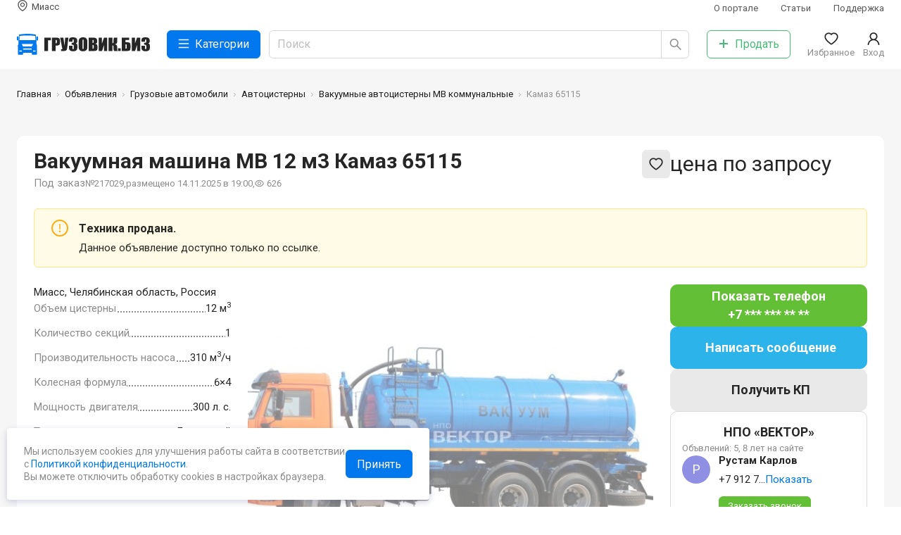

--- FILE ---
content_type: text/html; charset=utf-8
request_url: https://gruzovik.biz/miass/item/217029-mv-kamaz-65115
body_size: 15972
content:
<!DOCTYPE html><html lang="ru"><head><meta charSet="utf-8"/><script>
            (function(w,d,s,l,i){w[l]=w[l]||[];w[l].push({'gtm.start':
            new Date().getTime(),event:'gtm.js'});var f=d.getElementsByTagName(s)[0],
            j=d.createElement(s),dl=l!='dataLayer'?'&l='+l:'';j.async=true;j.src=
            'https://www.googletagmanager.com/gtm.js?id='+i+dl;f.parentNode.insertBefore(j,f);
            })(window,document,'script','dataLayer','GTM-TW2C763');
          </script><script type="text/javascript">(window.Image ? (new Image()) : document.createElement('img')).src = 'https://vk.com/rtrg?p=VK-RTRG-211136-b3tEM';</script><script>
            window.yaContextCb=window.yaContextCb||[]
          </script><script src="https://yandex.ru/ads/system/context.js" async=""></script><link rel="icon" href="/favicon.ico"/><link rel="icon" type="image/svg+xml" href="/favicon.svg"/><link rel="icon" type="image/png" sizes="16x16" href="/favicon-16x16.png"/><link rel="icon" type="image/png" sizes="32x32" href="/favicon-32x32.png"/><link rel="icon" type="image/png" sizes="48x48" href="/favicon-48x48.png"/><link rel="icon" type="image/png" sizes="64x64" href="/favicon-64x64.png"/><link rel="icon" type="image/png" sizes="128x128" href="/favicon-128x128.png"/><link rel="apple-touch-icon" sizes="180x180" href="/apple-touch-icon.png"/><link rel="icon" type="image/png" sizes="192x192" href="/favicon-192x192.png"/><link rel="icon" type="image/png" sizes="512x512" href="/favicon-512x512.png"/><meta name="viewport" content="width=device-width, initial-scale=1, viewport-fit=cover, minimum-scale=1.0, maximum-scale=1.0, user-scalable=no"/><title>Вакуумная машина МВ 12 м3 Камаз 65115 - купить, Миасс, объявление №217029</title><meta name="description" content="Вакуумная автоцистерна МВ 12 м3 на шасси Камаз 65115, состояние:  – объявление о продаже в городе Миасс. Год выпуска . Доставка по России и СНГ. Гарантия. Лизинг."/><link rel="canonical" href="https://gruzovik.biz/miass/item/217029-mv-kamaz-65115"/><script type="application/ld+json">{"@context":"https://schema.org","@graph":[{"@type":"BreadcrumbList","itemListElement":[{"@type":"ListItem","position":1,"name":"Главная","item":"https://gruzovik.biz/"},{"@type":"ListItem","position":2,"name":"Объявления","item":"https://gruzovik.biz/items"},{"@type":"ListItem","position":3,"name":"Грузовые автомобили","item":"https://gruzovik.biz/items/gruzovye-avtomobili"},{"@type":"ListItem","position":4,"name":"Автоцистерны","item":"https://gruzovik.biz/items/gruzovye-avtomobili/avtocisterny"},{"@type":"ListItem","position":5,"name":"Вакуумные автоцистерны МВ коммунальные","item":"https://gruzovik.biz/items/gruzovye-avtomobili/avtocisterny/vakuumnye-avtocisterny-mv-kommunalnye"},{"@type":"ListItem","position":6,"name":"Камаз 65115","item":"https://gruzovik.biz/miass/item/217029-mv-kamaz-65115"}]},{"@type":"Organization","name":"ГРУЗОВИК.БИЗ","url":"https://gruzovik.biz","@id":"https://gruzovik.biz","email":"support@gruzovik.biz","sameAs":["https://vk.com/gruzovikbiz"]},{"@type":"Product","name":"Камаз 65115","description":"Объём цистерны: 12 куб. м Насос: КО-505 Варианты насоса: PNR-122/124, PVT-200, PVT-400, ВК-6М2, НВР-8/3 Открывание дна: нет Шасси: КАМАЗ-65115 (6×4, 300 л. с., Е-5) Спальное место: нет  -- ССЫЛКА НА ТЕХНИКУ: https://vektornpo.ru/catalog/avtocisterny/mv/mv-12-kamaz-65115rba --","productionDate":null,"sku":"217029","url":"https://gruzovik.biz/miass/item/217029-mv-kamaz-65115","offers":{"@type":"Offer","sku":"217029","price":"0","priceCurrency":"RUB","availability":"http://schema.org/PreOrder","url":"https://gruzovik.biz/miass/item/217029-mv-kamaz-65115","seller":{"@id":"https://gruzovik.biz"}},"image":[{"@type":"ImageObject","contentUrl":"https://gruzovik.biz/sites/default/files/styles/io/public/items/mv-12-65115rba-chishch-2.jpg?itok=8zah8EyM","width":1200,"height":1200,"description":"Изображение 0: Камаз 65115, 2026","author":{"@type":"Organization","name":"ГРУЗОВИК.БИЗ"}},{"@type":"ImageObject","contentUrl":"https://gruzovik.biz/sites/default/files/styles/io/public/items/img_5088_0.jpg?itok=u7wqLpcI","width":1200,"height":1200,"description":"Изображение 1: Камаз 65115, 2026","author":{"@type":"Organization","name":"ГРУЗОВИК.БИЗ"}},{"@type":"ImageObject","contentUrl":"https://gruzovik.biz/sites/default/files/styles/io/public/items/img_5100.jpg?itok=OT6_NUqe","width":1200,"height":1200,"description":"Изображение 2: Камаз 65115, 2026","author":{"@type":"Organization","name":"ГРУЗОВИК.БИЗ"}},{"@type":"ImageObject","contentUrl":"https://gruzovik.biz/sites/default/files/styles/io/public/items/img_5101_-_kopiya.jpg?itok=ihCo9GXG","width":1200,"height":1200,"description":"Изображение 3: Камаз 65115, 2026","author":{"@type":"Organization","name":"ГРУЗОВИК.БИЗ"}},{"@type":"ImageObject","contentUrl":"https://gruzovik.biz/sites/default/files/styles/io/public/items/img_5131_0.jpg?itok=1c9YZlo5","width":1200,"height":1200,"description":"Изображение 4: Камаз 65115, 2026","author":{"@type":"Organization","name":"ГРУЗОВИК.БИЗ"}}]}]}</script><meta name="next-head-count" content="20"/><link rel="preload" href="/_next/static/css/708307319db2db2b.css" as="style"/><link rel="stylesheet" href="/_next/static/css/708307319db2db2b.css" data-n-g=""/><link rel="preload" href="/_next/static/css/ac5bad4dfc360787.css" as="style"/><link rel="stylesheet" href="/_next/static/css/ac5bad4dfc360787.css" data-n-p=""/><noscript data-n-css=""></noscript><script defer="" nomodule="" src="/_next/static/chunks/polyfills-c67a75d1b6f99dc8.js"></script><script src="/_next/static/chunks/webpack-60e858ddf0d6b9b9.js" defer=""></script><script src="/_next/static/chunks/framework-eae1dab60e375b5f.js" defer=""></script><script src="/_next/static/chunks/main-5e847e4c7d333a17.js" defer=""></script><script src="/_next/static/chunks/pages/_app-45d2a531532bf511.js" defer=""></script><script src="/_next/static/chunks/cb355538-459ed430c0ad47dd.js" defer=""></script><script src="/_next/static/chunks/68c0a17d-9a2ef8f5497082d8.js" defer=""></script><script src="/_next/static/chunks/2e3a845b-bf1f1f14c64410ea.js" defer=""></script><script src="/_next/static/chunks/5727625e-72ad962bd31ea264.js" defer=""></script><script src="/_next/static/chunks/41155975-2e761dd6733b3a49.js" defer=""></script><script src="/_next/static/chunks/3672-2419bfcc767ca777.js" defer=""></script><script src="/_next/static/chunks/7931-14b2f10b4e0ec13c.js" defer=""></script><script src="/_next/static/chunks/939-a3ea8bb0d6eb30a8.js" defer=""></script><script src="/_next/static/chunks/4983-16bc509bf9e04b6d.js" defer=""></script><script src="/_next/static/chunks/9498-a6d558ee000666e7.js" defer=""></script><script src="/_next/static/chunks/998-8f59bb90ef680b10.js" defer=""></script><script src="/_next/static/chunks/7188-0884cd208e453506.js" defer=""></script><script src="/_next/static/chunks/4923-b48a80924a526171.js" defer=""></script><script src="/_next/static/chunks/2879-35aec2ecde12af3e.js" defer=""></script><script src="/_next/static/chunks/6678-15f68456641d7ede.js" defer=""></script><script src="/_next/static/chunks/920-4ae0b090cec57805.js" defer=""></script><script src="/_next/static/chunks/6854-45dced18e3b94312.js" defer=""></script><script src="/_next/static/chunks/164-f02d061fb5a6f399.js" defer=""></script><script src="/_next/static/chunks/2943-467ee972cad52e3b.js" defer=""></script><script src="/_next/static/chunks/4907-c772dd69617ece36.js" defer=""></script><script src="/_next/static/chunks/pages/node/item-88d0f96332c85b2b.js" defer=""></script><script src="/_next/static/kORX8WVQXmqIt6_Ggz4BZ/_buildManifest.js" defer=""></script><script src="/_next/static/kORX8WVQXmqIt6_Ggz4BZ/_ssgManifest.js" defer=""></script></head><body><noscript><iframe src="https://www.googletagmanager.com/ns.html?id=GTM-TW2C763" height="0" width="0" style="display:none;visibility:hidden"></iframe></noscript><div id="__next"><div><main class="AppLayout_Main__y8NLK SiteMain"><div class="DirectBlock DirectBlockLeft" style="padding-top:132px"><div><div class=""><div id="yandex_rtb_R-A-285818-18"> </div></div></div></div><header class="SiteHeader"><div class="SiteHeaderWrap"><section class="Container "><div class="SiteHeaderInner"><div class="SiteHeaderRow SiteHeaderRowFirst"><div class="SiteHeaderRowCol SiteHeaderCity"><a class="SiteHeaderCityLink"><svg class="SiteHeaderCityLinkIco" width="1em" height="1em" viewBox="0 0 24 24" focusable="false" aria-hidden="true" overflow="visible"><use href="/icons/sprite.svg?#region"></use></svg><span class="SiteHeaderCityLinkText">Миасс</span></a></div><nav class="SiteHeaderRowCol SiteHeaderSubMenu"><ul class="HeaderSubMenu"><li class="HeaderSubMenuItem"><a class="  " href="/about?gsid=104">О портале</a></li><li class="HeaderSubMenuItem"><a class="  " href="/articles?gsid=104">Статьи</a></li><li class="HeaderSubMenuItem"><a class="  " href="/support?gsid=104">Поддержка</a></li></ul></nav></div><div class="SiteHeaderRow SiteHeaderRowSecond"><div class="SiteHeaderRowCol SiteHeaderLogo"><a class=" active " href="/miass"><img src="/images/full-logo.svg"/></a></div><div class="SiteHeaderRowCol SiteHeaderCatalog"><button type="button" class="ant-btn ant-btn-primary ant-btn-lg SiteHeaderCatalogBtn"><span class="anticon anticon-menu"><svg width="1em" height="1em" viewBox="0 0 24 24" focusable="false" aria-hidden="true" overflow="visible"><use href="/icons/sprite.svg?#menu-outlined"></use></svg></span><span>Категории</span></button></div><div class="SiteHeaderRowCol SiteHeaderSearch"><div class="SiteHeaderSearchInputWrapper"><span class="ant-input-group-wrapper ant-input-search ant-input-search-large ant-input-search-with-button ant-input-group-wrapper-lg"><span class="ant-input-wrapper ant-input-group"><input placeholder="Поиск" class="ant-input ant-input-lg" type="text" value=""/><span class="ant-input-group-addon"><button type="button" class="ant-btn ant-btn-default ant-btn-lg ant-btn-icon-only ant-input-search-button"><span class="anticon anticon-search"><svg width="1em" height="1em" viewBox="0 0 24 24" focusable="false" aria-hidden="true" overflow="visible"><g transform="translate(1, 0)"><use href="/icons/sprite.svg?#search-outlined"></use></g></svg></span></button></span></span></span></div></div><div class="SiteHeaderRowCol SiteHeaderAddItem"><a class="  " href="/additem?gsid=104"><button type="button" class="ant-btn ant-btn-default ant-btn-lg SiteHeaderAddItemBtn"><span class="anticon anticon-plus"><svg width="1em" height="1em" viewBox="0 0 24 24" focusable="false" aria-hidden="true" overflow="visible"><use href="/icons/sprite.svg?#plus-outlined"></use></svg></span><span>Продать</span></button></a></div><div class="SiteHeaderRowCol SiteHeaderFavorites"><a class="SiteHeaderGround"><span class="SiteHeaderGroundInner"><span class="ant-badge"><span class="anticon anticon-heart SiteHeaderGroundIco"><svg width="1em" height="1em" viewBox="0 0 24 24" focusable="false" aria-hidden="true" overflow="visible"><use href="/icons/sprite.svg?#heart-outlined"></use></svg></span></span><span class="SiteHeaderGroundTitle">Избранное</span></span></a></div><div class="SiteHeaderRowCol SiteHeaderUser"><a class="SiteHeaderGround"><span class="SiteHeaderGroundInner"><span role="img" aria-label="user" class="anticon anticon-user SiteHeaderGroundIco"><svg viewBox="64 64 896 896" focusable="false" data-icon="user" width="1em" height="1em" fill="currentColor" aria-hidden="true"><path d="M858.5 763.6a374 374 0 00-80.6-119.5 375.63 375.63 0 00-119.5-80.6c-.4-.2-.8-.3-1.2-.5C719.5 518 760 444.7 760 362c0-137-111-248-248-248S264 225 264 362c0 82.7 40.5 156 102.8 201.1-.4.2-.8.3-1.2.5-44.8 18.9-85 46-119.5 80.6a375.63 375.63 0 00-80.6 119.5A371.7 371.7 0 00136 901.8a8 8 0 008 8.2h60c4.4 0 7.9-3.5 8-7.8 2-77.2 33-149.5 87.8-204.3 56.7-56.7 132-87.9 212.2-87.9s155.5 31.2 212.2 87.9C779 752.7 810 825 812 902.2c.1 4.4 3.6 7.8 8 7.8h60a8 8 0 008-8.2c-1-47.8-10.9-94.3-29.5-138.2zM512 534c-45.9 0-89.1-17.9-121.6-50.4S340 407.9 340 362c0-45.9 17.9-89.1 50.4-121.6S466.1 190 512 190s89.1 17.9 121.6 50.4S684 316.1 684 362c0 45.9-17.9 89.1-50.4 121.6S557.9 534 512 534z"></path></svg></span><span class="SiteHeaderGroundTitle">Вход</span></span></a></div></div></div></section></div><div class="SiteHeaderWrapMobile"><section class="Container "><div class="SiteHeaderInnerMobile"><div class="SiteHeaderRowCol SiteHeaderBack"><svg width="1em" height="1em" viewBox="0 0 24 24" focusable="false" aria-hidden="true" overflow="visible"><use href="/icons/sprite.svg?#arrow-left-outlined"></use></svg></div><div class="SiteHeaderRowCol SiteHeaderLogo"><a class=" active " href="/miass"><img src="/images/logo.svg" class="SiteHeaderLogoImage"/><span class="SiteHeaderLogoName">ГРУЗОВИК.БИЗ</span></a></div><div class="SiteHeaderRowCol SiteHeaderMobileSearch"><svg width="1em" height="1em" viewBox="0 0 24 24" focusable="false" aria-hidden="true" overflow="visible"><use href="/icons/sprite.svg?#search-outlined"></use></svg></div></div></section><div class="SiteHeaderBottomCatalogClose"><div class="HeaderCatalog"><div class="HeaderCatalogInner"></div><div class="HeaderCatalogSheet"></div></div></div><div class="SiteHeaderBottomPanel"><section class="Container "><div class="SiteHeaderBottomPanelInner"><div class="SiteHeaderBottomPanelItem SiteHeaderBottomCatalog "><a><img src="/icons/catalog.svg"/><span>Каталог</span></a></div><div class="SiteHeaderBottomPanelItem SiteHeaderBottomFavorites "><a><span class="ant-badge"><img src="/icons/favorite.svg"/></span><span>Избранное</span></a></div><div class="SiteHeaderBottomPanelItem SiteHeaderBottomCityBtn "><a class="  " href="/additem?gsid=104"><img src="/icons/logo-gray.svg"/><span>Продать</span></a></div><div class="SiteHeaderBottomPanelItem SiteHeaderBottomChatBtn "><a><span class="ant-badge"><img src="/icons/chat.svg"/></span><span>Сообщения</span></a></div><div class="SiteHeaderBottomPanelItem SiteHeaderBottomLogin "><a><svg width="24px" height="20px" viewBox="0 0 24 24" focusable="false" aria-hidden="true" overflow="visible"><use href="/icons/sprite.svg?#user-outlined"></use></svg><span>Вход</span></a></div></div></section></div></div></header><div class="SiteBreadcrumb"><section class="Container "><nav class="ant-breadcrumb"><ol><li><span class="ant-breadcrumb-link"><a class=" active " href="/miass">Главная</a></span><span class="ant-breadcrumb-separator"><span class="SiteBreadcrumbSeparator"></span></span></li><li><span class="ant-breadcrumb-link"><a class="  " href="/items?gsid=104">Объявления</a></span><span class="ant-breadcrumb-separator"><span class="SiteBreadcrumbSeparator"></span></span></li><li><span class="ant-breadcrumb-link"><a class="  " href="/items/gruzovye-avtomobili?gsid=104">Грузовые автомобили</a></span><span class="ant-breadcrumb-separator"><span class="SiteBreadcrumbSeparator"></span></span></li><li><span class="ant-breadcrumb-link"><a class="  " href="/items/gruzovye-avtomobili/avtocisterny?gsid=104">Автоцистерны</a></span><span class="ant-breadcrumb-separator"><span class="SiteBreadcrumbSeparator"></span></span></li><li><span class="ant-breadcrumb-link"><a class="  " href="/items/gruzovye-avtomobili/avtocisterny/vakuumnye-avtocisterny-mv-kommunalnye?gsid=104">Вакуумные автоцистерны МВ коммунальные</a></span><span class="ant-breadcrumb-separator"><span class="SiteBreadcrumbSeparator"></span></span></li><li><span class="ant-breadcrumb-link">Камаз 65115</span><span class="ant-breadcrumb-separator"><span class="SiteBreadcrumbSeparator"></span></span></li></ol></nav></section></div><section class="SiteContent"><section class="Container "><div class="ItemPage"><section class="Section "><div class="ItemPageMain ItemPageMainUnpublic "><div class="ItemPageHeader"><div class="ItemPageHead"><div class="sit__labels"></div><div class="ItemPageHeadLeft"><h1 class="ItemPageHeadH1"><span>Вакуумная машина МВ 12 м3 Камаз 65115 <!-- --> </span></h1><div class="ItemPageHeadInfo"><div class="ItemPageInStockTo-order"><span>Под заказ</span></div><div class="ItemPageHeadIngoPub"><span class="ItemPageHeadInfoItem">№217029<!-- -->,</span><span class="ItemPageHeadInfoItem">размещено 14.11.2025 в 19:00,</span><span class="ItemPageHeadInfoItem"><span class="anticon"><svg width="1em" height="1em" viewBox="0 0 24 24" focusable="false" aria-hidden="true" overflow="visible"><use href="/icons/sprite.svg?#eye-outlined"></use></svg></span>626</span></div></div></div><div class="ItemPageHeadRight"><div class="ItemPagePrice"><span class="ItemPagePriceNo">цена по запросу</span></div><div class="ItemPageInStockTo-order ItemPageInStockTo-order-mobile"><span>Под заказ</span></div><div class="ItemPageHeadActions"><div class="ItemPageActions"><button type="button" class="ant-btn ant-btn-default"><svg width="1em" height="1em" viewBox="0 0 24 24" focusable="false" aria-hidden="true" overflow="visible"><use href="/icons/sprite.svg?#heart-outlined"></use></svg></button></div></div></div></div></div><div data-show="true" class="ant-alert ant-alert-warning ant-alert-with-description" role="alert"><span role="img" aria-label="exclamation-circle" class="anticon anticon-exclamation-circle ant-alert-icon"><svg viewBox="64 64 896 896" focusable="false" data-icon="exclamation-circle" width="1em" height="1em" fill="currentColor" aria-hidden="true"><path d="M512 64C264.6 64 64 264.6 64 512s200.6 448 448 448 448-200.6 448-448S759.4 64 512 64zm0 820c-205.4 0-372-166.6-372-372s166.6-372 372-372 372 166.6 372 372-166.6 372-372 372z"></path><path d="M464 688a48 48 0 1096 0 48 48 0 10-96 0zm24-112h48c4.4 0 8-3.6 8-8V296c0-4.4-3.6-8-8-8h-48c-4.4 0-8 3.6-8 8v272c0 4.4 3.6 8 8 8z"></path></svg></span><div class="ant-alert-content"><div class="ant-alert-message">Tехника продана.</div><div class="ant-alert-description">Данное объявление доступно только по ссылке.</div></div></div><div class="ItemPageTopOwner"><div class="ItemPageOwner ItemPageOwnerHorizontal"><div class="ItemPageOwnerUser"><div class="ItemPageOwnerUserInner"><h3 class="ItemPageOwnerUserName">НПО «ВЕКТОР»</h3></div></div><div class="ItemPageOwnerHorizontalBtns"><div class="ItemPageOwnerButton ItemPagePhoneShowBtn"><a class="ShowPhoneBtn"><span class="ShowPhoneBtnLink">Показать телефон</span><span>+7 *** *** ** **</span></a></div><div class="ItemPageOwnerButton ItemPageMessageBtn"><div class="ChatMessageButton MessageBtn"><span class="MessageBtnText">Написать сообщение</span></div></div></div></div></div><div class="ItemPageContent"><div class="ItemPageContentLeft"><div class="ItemPageAddress"><span class="ItemPageAddressValue">Миасс, Челябинская область, Россия</span></div><ul class="ItemPagePropsMain"><li class="ItemPagePropsMainItem"><span class="ItemPagePropsMainTitle">Объем цистерны</span><span class="ItemPagePropsMainValue"><span>12 м<sup>3</sup></span></span></li><li class="ItemPagePropsMainItem"><span class="ItemPagePropsMainTitle">Количество секций</span><span class="ItemPagePropsMainValue">1</span></li><li class="ItemPagePropsMainItem"><span class="ItemPagePropsMainTitle">Производительность насоса</span><span class="ItemPagePropsMainValue"><span>310 м<sup>3</sup>/ч</span></span></li><li class="ItemPagePropsMainItem"><span class="ItemPagePropsMainTitle">Колесная формула</span><span class="ItemPagePropsMainValue">6×4</span></li><li class="ItemPagePropsMainItem"><span class="ItemPagePropsMainTitle">Мощность двигателя</span><span class="ItemPagePropsMainValue">300 л. с.</span></li><li class="ItemPagePropsMainItem"><span class="ItemPagePropsMainTitle">Тип двигателя</span><span class="ItemPagePropsMainValue">Дизельный</span></li><li class="ItemPagePropsMainItem"><span class="ItemPagePropsMainTitle">Коробка передач</span><span class="ItemPagePropsMainValue">Механическая</span></li><li class="ItemPagePropsMainItem"><span class="ItemPagePropsMainTitle">Объем топливных баков</span><span class="ItemPagePropsMainValue">560 л</span></li></ul></div><div class="ItemPageContentCenter"><div class="ItemPageCarousel "><div class="splide ItemPageCarouselItems"><div class="splide__track"><ul class="splide__list"><li class="splide__slide"><a href="https://gruzovik.biz/sites/default/files/styles/io/public/items/mv-12-65115rba-chishch-2.jpg?itok=8zah8EyM" class="splide-a"><img src="https://gruzovik.biz/sites/default/files/styles/inpf/public/items/mv-12-65115rba-chishch-2.jpg?itok=a0EQaAOk" class="splide-img"/></a></li><li class="splide__slide"><a href="https://gruzovik.biz/sites/default/files/styles/io/public/items/img_5088_0.jpg?itok=u7wqLpcI" class="splide-a"><img src="https://gruzovik.biz/sites/default/files/styles/inpf/public/items/img_5088_0.jpg?itok=Re-Sx5-c" class="splide-img"/></a></li><li class="splide__slide"><a href="https://gruzovik.biz/sites/default/files/styles/io/public/items/img_5100.jpg?itok=OT6_NUqe" class="splide-a"><img src="https://gruzovik.biz/sites/default/files/styles/inpf/public/items/img_5100.jpg?itok=dDV-5wVh" class="splide-img"/></a></li><li class="splide__slide"><a href="https://gruzovik.biz/sites/default/files/styles/io/public/items/img_5101_-_kopiya.jpg?itok=ihCo9GXG" class="splide-a"><img src="https://gruzovik.biz/sites/default/files/styles/inpf/public/items/img_5101_-_kopiya.jpg?itok=JeUeb07Z" class="splide-img"/></a></li><li class="splide__slide"><a href="https://gruzovik.biz/sites/default/files/styles/io/public/items/img_5131_0.jpg?itok=1c9YZlo5" class="splide-a"><img src="https://gruzovik.biz/sites/default/files/styles/inpf/public/items/img_5131_0.jpg?itok=jQda37-p" class="splide-img"/></a></li><li class="splide__slide"><a href="https://gruzovik.biz/sites/default/files/styles/io/public/items/img_5139_1.jpg?itok=VDm2Iq7w" class="splide-a"><img src="https://gruzovik.biz/sites/default/files/styles/inpf/public/items/img_5139_1.jpg?itok=RHKfplKP" class="splide-img"/></a></li><li class="splide__slide"><a href="https://gruzovik.biz/sites/default/files/styles/io/public/items/img_5144.jpg?itok=pOHFE-6E" class="splide-a"><img src="https://gruzovik.biz/sites/default/files/styles/inpf/public/items/img_5144.jpg?itok=YD0Twn_A" class="splide-img"/></a></li><li class="splide__slide"><a href="https://gruzovik.biz/sites/default/files/styles/io/public/items/img_5155.jpg?itok=pobf17i6" class="splide-a"><img src="https://gruzovik.biz/sites/default/files/styles/inpf/public/items/img_5155.jpg?itok=aQXdE1Sj" class="splide-img"/></a></li><li class="splide__slide"><a href="https://gruzovik.biz/sites/default/files/styles/io/public/items/img_5158_0.jpg?itok=WiBl7G-M" class="splide-a"><img src="https://gruzovik.biz/sites/default/files/styles/inpf/public/items/img_5158_0.jpg?itok=QL1WYzCJ" class="splide-img"/></a></li><li class="splide__slide"><a href="https://gruzovik.biz/sites/default/files/styles/io/public/items/img_5167.jpg?itok=mexuWlWk" class="splide-a"><img src="https://gruzovik.biz/sites/default/files/styles/inpf/public/items/img_5167.jpg?itok=EkSaejbz" class="splide-img"/></a></li><li class="splide__slide"><a href="https://gruzovik.biz/sites/default/files/styles/io/public/items/img_5177_1.jpg?itok=_Bd7jiMX" class="splide-a"><img src="https://gruzovik.biz/sites/default/files/styles/inpf/public/items/img_5177_1.jpg?itok=ZLpsUfTg" class="splide-img"/></a></li><li class="splide__slide"><a href="https://gruzovik.biz/sites/default/files/styles/io/public/items/img_5200_1.jpg?itok=PZwrnpXh" class="splide-a"><img src="https://gruzovik.biz/sites/default/files/styles/inpf/public/items/img_5200_1.jpg?itok=z0l5r_Jy" class="splide-img"/></a></li><li class="splide__slide"><a href="https://gruzovik.biz/sites/default/files/styles/io/public/items/img_5203_1.jpg?itok=dZYwDZCA" class="splide-a"><img src="https://gruzovik.biz/sites/default/files/styles/inpf/public/items/img_5203_1.jpg?itok=LC84_28T" class="splide-img"/></a></li><li class="splide__slide"><a href="https://gruzovik.biz/sites/default/files/styles/io/public/items/img_5206_1.jpg?itok=o5upZhW3" class="splide-a"><img src="https://gruzovik.biz/sites/default/files/styles/inpf/public/items/img_5206_1.jpg?itok=HAXEweDM" class="splide-img"/></a></li><li class="splide__slide"><a href="https://gruzovik.biz/sites/default/files/styles/io/public/items/img_5208_1.jpg?itok=eE99nb-x" class="splide-a"><img src="https://gruzovik.biz/sites/default/files/styles/inpf/public/items/img_5208_1.jpg?itok=yoBlUJF-" class="splide-img"/></a></li><li class="splide__slide"><a href="https://gruzovik.biz/sites/default/files/styles/io/public/items/img_5209_1.jpg?itok=beR0Xsvg" class="splide-a"><img src="https://gruzovik.biz/sites/default/files/styles/inpf/public/items/img_5209_1.jpg?itok=KlX4sUwA" class="splide-img"/></a></li><li class="splide__slide"><a href="https://gruzovik.biz/sites/default/files/styles/io/public/items/img_5214_1.jpg?itok=tedVyd9r" class="splide-a"><img src="https://gruzovik.biz/sites/default/files/styles/inpf/public/items/img_5214_1.jpg?itok=1H-6T-2-" class="splide-img"/></a></li><li class="splide__slide"><a href="https://gruzovik.biz/sites/default/files/styles/io/public/items/img_5216.jpg?itok=UdxaNvDg" class="splide-a"><img src="https://gruzovik.biz/sites/default/files/styles/inpf/public/items/img_5216.jpg?itok=MyZtnbdG" class="splide-img"/></a></li><li class="splide__slide"><a href="https://gruzovik.biz/sites/default/files/styles/io/public/items/img_5221_0.jpg?itok=12cHMRwM" class="splide-a"><img src="https://gruzovik.biz/sites/default/files/styles/inpf/public/items/img_5221_0.jpg?itok=I-tUAqvt" class="splide-img"/></a></li><li class="splide__slide"><a href="https://gruzovik.biz/sites/default/files/styles/io/public/items/img_5223_0.jpg?itok=qAwPn5cX" class="splide-a"><img src="https://gruzovik.biz/sites/default/files/styles/inpf/public/items/img_5223_0.jpg?itok=9WTK47zZ" class="splide-img"/></a></li><li class="splide__slide"><a href="https://gruzovik.biz/sites/default/files/styles/io/public/items/img_5225_0.jpg?itok=H2RWxH3i" class="splide-a"><img src="https://gruzovik.biz/sites/default/files/styles/inpf/public/items/img_5225_0.jpg?itok=-_RWXRDq" class="splide-img"/></a></li><li class="splide__slide"><a href="https://gruzovik.biz/sites/default/files/styles/io/public/items/img_5227_0.jpg?itok=0GprBhdK" class="splide-a"><img src="https://gruzovik.biz/sites/default/files/styles/inpf/public/items/img_5227_0.jpg?itok=TG13rBZo" class="splide-img"/></a></li><li class="splide__slide"><a href="https://gruzovik.biz/sites/default/files/styles/io/public/items/img_5229.jpg?itok=fpdh-vtT" class="splide-a"><img src="https://gruzovik.biz/sites/default/files/styles/inpf/public/items/img_5229.jpg?itok=CX6REA6s" class="splide-img"/></a></li><li class="splide__slide"><a href="https://gruzovik.biz/sites/default/files/styles/io/public/items/img_5233_0.jpg?itok=gcZ6G5zv" class="splide-a"><img src="https://gruzovik.biz/sites/default/files/styles/inpf/public/items/img_5233_0.jpg?itok=SIh1rez2" class="splide-img"/></a></li><li class="splide__slide"><a href="https://gruzovik.biz/sites/default/files/styles/io/public/items/img_5236.jpg?itok=NP2cV3ry" class="splide-a"><img src="https://gruzovik.biz/sites/default/files/styles/inpf/public/items/img_5236.jpg?itok=lO1w9mfB" class="splide-img"/></a></li></ul></div></div><div class="ItemPageCarouselFooter"><div class="ItemPageCarouselPreview"><div class="ItemPageCarouselPreviewItem"><div class="ItemPageCarouselPreviewItemImg" style="background:url(&#x27;https://gruzovik.biz/sites/default/files/styles/inpf/public/items/mv-12-65115rba-chishch-2.jpg?itok=a0EQaAOk&#x27;) center center no-repeat;background-size:cover"></div></div><div class="ItemPageCarouselPreviewItem"><div class="ItemPageCarouselPreviewItemImg" style="background:url(&#x27;https://gruzovik.biz/sites/default/files/styles/inpf/public/items/img_5088_0.jpg?itok=Re-Sx5-c&#x27;) center center no-repeat;background-size:cover"></div></div><div class="ItemPageCarouselPreviewItem"><div class="ItemPageCarouselPreviewItemImg" style="background:url(&#x27;https://gruzovik.biz/sites/default/files/styles/inpf/public/items/img_5100.jpg?itok=dDV-5wVh&#x27;) center center no-repeat;background-size:cover"></div></div><div class="ItemPageCarouselPreviewItem"><div class="ItemPageCarouselPreviewItemImg" style="background:url(&#x27;https://gruzovik.biz/sites/default/files/styles/inpf/public/items/img_5101_-_kopiya.jpg?itok=JeUeb07Z&#x27;) center center no-repeat;background-size:cover"></div></div><div class="ItemPageCarouselPreviewItem"><div class="ItemPageCarouselPreviewItemImg" style="background:url(&#x27;https://gruzovik.biz/sites/default/files/styles/inpf/public/items/img_5131_0.jpg?itok=jQda37-p&#x27;) center center no-repeat;background-size:cover"></div></div><div class="ItemPageCarouselPreviewItem"><div class="ItemPageCarouselPreviewItemImg" style="background:url(&#x27;https://gruzovik.biz/sites/default/files/styles/inpf/public/items/img_5139_1.jpg?itok=RHKfplKP&#x27;) center center no-repeat;background-size:cover"></div></div><div class="ItemPageCarouselPreviewItem"><div class="ItemPageCarouselPreviewItemImg" style="background:url(&#x27;https://gruzovik.biz/sites/default/files/styles/inpf/public/items/img_5144.jpg?itok=YD0Twn_A&#x27;) center center no-repeat;background-size:cover"></div></div><div class="ItemPageCarouselPreviewItem"><div class="ItemPageCarouselPreviewItemImg" style="background:url(&#x27;https://gruzovik.biz/sites/default/files/styles/inpf/public/items/img_5155.jpg?itok=aQXdE1Sj&#x27;) center center no-repeat;background-size:cover"></div></div><div class="ItemPageCarouselPreviewItem"><div class="ItemPageCarouselPreviewItemImg" style="background:url(&#x27;https://gruzovik.biz/sites/default/files/styles/inpf/public/items/img_5158_0.jpg?itok=QL1WYzCJ&#x27;) center center no-repeat;background-size:cover"></div></div><div class="ItemPageCarouselPreviewItem ItemPageCarouselPreviewLastRenderedItem"><div class="ItemPageCarouselPreviewItemImg" style="background:url(&#x27;https://gruzovik.biz/sites/default/files/styles/inpf/public/items/img_5167.jpg?itok=EkSaejbz&#x27;) center center no-repeat;background-size:cover"></div><span class="allPreviewCount">Ещё <!-- -->15<!-- --> фото</span></div></div></div></div><div class="ItemPageHeaderMobile"><div class="ItemPageHead"><div class="sit__labels"></div><div class="ItemPageHeadLeft"><h1 class="ItemPageHeadH1"><span>Вакуумная машина МВ 12 м3 Камаз 65115 <!-- --> </span></h1><div class="ItemPageHeadInfo"><div class="ItemPageInStockTo-order"><span>Под заказ</span></div><div class="ItemPageHeadIngoPub"><span class="ItemPageHeadInfoItem">№217029<!-- -->,</span><span class="ItemPageHeadInfoItem">размещено 14.11.2025 в 19:00,</span><span class="ItemPageHeadInfoItem"><span class="anticon"><svg width="1em" height="1em" viewBox="0 0 24 24" focusable="false" aria-hidden="true" overflow="visible"><use href="/icons/sprite.svg?#eye-outlined"></use></svg></span>626</span></div></div></div><div class="ItemPageHeadRight"><div class="ItemPagePrice"><span class="ItemPagePriceNo">цена по запросу</span></div><div class="ItemPageInStockTo-order ItemPageInStockTo-order-mobile"><span>Под заказ</span></div><div class="ItemPageHeadActions"><div class="ItemPageActions"><button type="button" class="ant-btn ant-btn-default"><svg width="1em" height="1em" viewBox="0 0 24 24" focusable="false" aria-hidden="true" overflow="visible"><use href="/icons/sprite.svg?#heart-outlined"></use></svg></button></div></div></div></div><div class="ItemPageAddress"><span class="ItemPageAddressValue">Миасс, Челябинская область, Россия</span></div></div></div><div class="ItemPageDescription"><div class="ItemPageDescriptionProps"><div class="mobile-main-props"><ul class="ItemPagePropsMain"><li class="ItemPagePropsMainItem"><span class="ItemPagePropsMainTitle">Объем цистерны</span><span class="ItemPagePropsMainValue"><span>12 м<sup>3</sup></span></span></li><li class="ItemPagePropsMainItem"><span class="ItemPagePropsMainTitle">Количество секций</span><span class="ItemPagePropsMainValue">1</span></li><li class="ItemPagePropsMainItem"><span class="ItemPagePropsMainTitle">Производительность насоса</span><span class="ItemPagePropsMainValue"><span>310 м<sup>3</sup>/ч</span></span></li><li class="ItemPagePropsMainItem"><span class="ItemPagePropsMainTitle">Колесная формула</span><span class="ItemPagePropsMainValue">6×4</span></li><li class="ItemPagePropsMainItem"><span class="ItemPagePropsMainTitle">Мощность двигателя</span><span class="ItemPagePropsMainValue">300 л. с.</span></li><li class="ItemPagePropsMainItem"><span class="ItemPagePropsMainTitle">Тип двигателя</span><span class="ItemPagePropsMainValue">Дизельный</span></li><li class="ItemPagePropsMainItem"><span class="ItemPagePropsMainTitle">Коробка передач</span><span class="ItemPagePropsMainValue">Механическая</span></li><li class="ItemPagePropsMainItem"><span class="ItemPagePropsMainTitle">Объем топливных баков</span><span class="ItemPagePropsMainValue">560 л</span></li></ul></div><div class="ItemPagePropsGroup "><h3 class="ItemPagePropsGroupTitle">Полные характеристики</h3><ul class="ItemPagePropsCol ItemPagePropsCol1"><li class="ItemPagePropsItem"><span class="ItemPagePropsTitle">Объем цистерны</span><span class="ItemPagePropsValue"><span>12</span> <span>м<sup>3</sup></span></span></li><li class="ItemPagePropsItem"><span class="ItemPagePropsTitle">Кол-во секций</span><span class="ItemPagePropsValue">1 </span></li><li class="ItemPagePropsItem"><span class="ItemPagePropsTitle">Форма цистерны</span><span class="ItemPagePropsValue">круг </span></li><li class="ItemPagePropsItem"><span class="ItemPagePropsTitle">Материал цистерны</span><span class="ItemPagePropsValue">сталь </span></li><li class="ItemPagePropsItem"><span class="ItemPagePropsTitle">Открытие заднего днища</span><span class="ItemPagePropsValue">Нет </span></li><li class="ItemPagePropsItem"><span class="ItemPagePropsTitle">Производительность вакуумного насоса</span><span class="ItemPagePropsValue"><span>310</span> <span>м<sup>3</sup>/ч</span></span></li><li class="ItemPagePropsItem"><span class="ItemPagePropsTitle">Максимальная глубина всасывания</span><span class="ItemPagePropsValue">4.5 м.</span></li></ul></div><div class="ItemPagePropsGroup "><h3 class="ItemPagePropsGroupTitle">Двигатель</h3><ul class="ItemPagePropsCol ItemPagePropsCol1"><li class="ItemPagePropsItem"><span class="ItemPagePropsTitle">Тип двигателя</span><span class="ItemPagePropsValue">Дизельный </span></li><li class="ItemPagePropsItem"><span class="ItemPagePropsTitle">Мощность</span><span class="ItemPagePropsValue">300 л. с.</span></li><li class="ItemPagePropsItem"><span class="ItemPagePropsTitle">Суммарный объем топливных баков</span><span class="ItemPagePropsValue">560 л</span></li></ul></div><div class="ItemPagePropsGroup "><h3 class="ItemPagePropsGroupTitle">Трансмиссия</h3><ul class="ItemPagePropsCol ItemPagePropsCol1"><li class="ItemPagePropsItem"><span class="ItemPagePropsTitle">Коробка передач</span><span class="ItemPagePropsValue">Механическая </span></li></ul></div><div class="ItemPagePropsGroup "><h3 class="ItemPagePropsGroupTitle">Ходовая часть</h3><ul class="ItemPagePropsCol ItemPagePropsCol1"><li class="ItemPagePropsItem"><span class="ItemPagePropsTitle">Колесная формула</span><span class="ItemPagePropsValue">6×4 </span></li></ul></div><div class="ItemPagePropsGroup "><h3 class="ItemPagePropsGroupTitle">Кабина</h3><ul class="ItemPagePropsCol ItemPagePropsCol1"><li class="ItemPagePropsItem"><span class="ItemPagePropsTitle">Тип кабины</span><span class="ItemPagePropsValue">бескапотная </span></li><li class="ItemPagePropsItem"><span class="ItemPagePropsTitle">Количество мест в кабине</span><span class="ItemPagePropsValue">2 </span></li></ul></div></div><div class="ItemPageOwner ItemPageOwnerVertical"><div class="ItemPageOwnerUser"><div class="ItemPageOwnerUserInner"><h3 class="ItemPageOwnerUserName">НПО «ВЕКТОР»</h3></div></div><div class="ItemPageOwnerUserInfo">Объвлений: 5, 8 лет на сайте</div><div class="ItemPageOwnerManager"><div class="ItemPageOwnerManagerInner"><div class="ItemPageOwnerManagerPhoto"><span style="width:40px;height:40px;line-height:40px;font-size:18px;background-color:#8F90E3" class="ant-avatar ant-avatar-circle"><span class="ant-avatar-string" style="opacity:0">Р</span></span></div><div class="ItemPageOwnerManagerInfo"><h3 class="ItemPageOwnerManagerName">Рустам Карлов</h3><span class="ItemPageOwnerManagerPhone"><div class="managerPhoneHidden"><span>+7 912 7...</span><a class="showPhoneLink">Показать</a></div></span><div class="ItemPageContactsButton ItemPageCallMeBtn"><a class="CallMeBtn"><svg class="CallMeBtnIcon" width="1em" height="1em" viewBox="0 0 24 24" focusable="false" aria-hidden="true" overflow="visible"><use href="/icons/sprite.svg?#phone-outlined"></use></svg><span class="CallMeBtnText">Заказать звонок</span></a></div><div class="ItemPageManagerButton ItemPageManagerPhoneShowBtn"><a class="ShowPhoneBtn"><span class="ShowPhoneBtnLink">Показать телефон</span></a></div></div></div></div></div><div class="ItemPageDescriptionComment"><div class="ItemPageDescriptionComment"><h3 class="ItemPageDescriptionTitle">Комментарий продавца</h3><div class="HtmlContent " itemProp="description">Объём цистерны: 12 куб. м Насос: КО-505 Варианты насоса: PNR-122/124, PVT-200, PVT-400, ВК-6М2, НВР-8/3 Открывание дна: нет Шасси: КАМАЗ-65115 (6×4, 300 л. с., Е-5) Спальное место: нет  -- ССЫЛКА НА ТЕХНИКУ: https://vektornpo.ru/catalog/avtocisterny/mv/mv-12-kamaz-65115rba --</div></div></div></div></div><div class="ItemPageContentRight"><div class="ItemPagePubActions"><div class="ItemPageOwnerButton ItemPagePhoneShowBtn"><a class="ShowPhoneBtn"><span class="ShowPhoneBtnLink">Показать телефон</span><span>+7 *** *** ** **</span></a></div><div class="ItemPageOwnerButton ItemPageMessageBtn"><div class="ChatMessageButton MessageBtn"><span class="MessageBtnText">Написать сообщение</span></div></div><div class="ItemPageGetCP"><a class="MessageBtn"><span class="MessageBtnText">Получить КП</span></a></div><div class="ItemPageSmallButtons"><div class="ItemPageSetPriceBtn"><div class="ChatMessageButton MessageBtn"><span class="MessageBtnText">Предложить свою цену</span></div></div><div class="ItemPageGetStockBtn"><div class="ChatMessageButton MessageBtn"><span class="MessageBtnText">Уточнить наличие</span></div></div></div></div><div class="ItemPageOwner ItemPageOwnerVertical"><div class="ItemPageOwnerUser"><div class="ItemPageOwnerUserInner"><h3 class="ItemPageOwnerUserName">НПО «ВЕКТОР»</h3></div></div><div class="ItemPageOwnerUserInfo">Объвлений: 5, 8 лет на сайте</div><div class="ItemPageOwnerManager"><div class="ItemPageOwnerManagerInner"><div class="ItemPageOwnerManagerPhoto"><span style="width:40px;height:40px;line-height:40px;font-size:18px;background-color:#8F90E3" class="ant-avatar ant-avatar-circle"><span class="ant-avatar-string" style="opacity:0">Р</span></span></div><div class="ItemPageOwnerManagerInfo"><h3 class="ItemPageOwnerManagerName">Рустам Карлов</h3><span class="ItemPageOwnerManagerPhone"><div class="managerPhoneHidden"><span>+7 912 7...</span><a class="showPhoneLink">Показать</a></div></span><div class="ItemPageContactsButton ItemPageCallMeBtn"><a class="CallMeBtn"><svg class="CallMeBtnIcon" width="1em" height="1em" viewBox="0 0 24 24" focusable="false" aria-hidden="true" overflow="visible"><use href="/icons/sprite.svg?#phone-outlined"></use></svg><span class="CallMeBtnText">Заказать звонок</span></a></div><div class="ItemPageManagerButton ItemPageManagerPhoneShowBtn"><a class="ShowPhoneBtn"><span class="ShowPhoneBtnLink">Показать телефон</span></a></div></div></div></div></div></div></div></section><div class="ItemPageMobileButtons"><div><div class=""><div class="ItemPageMobileButtonsInner"><a class="ShowPhoneBtn"><span class="ShowPhoneBtnLink">Показать номер</span></a><div class="ItemPageMobileButton ItemPageMessageBtn"><div class="ChatMessageButton MessageBtn"><span role="img" aria-label="message" class="anticon anticon-message MessageBtnIcon"><svg viewBox="64 64 896 896" focusable="false" data-icon="message" width="1em" height="1em" fill="currentColor" aria-hidden="true"><path d="M464 512a48 48 0 1096 0 48 48 0 10-96 0zm200 0a48 48 0 1096 0 48 48 0 10-96 0zm-400 0a48 48 0 1096 0 48 48 0 10-96 0zm661.2-173.6c-22.6-53.7-55-101.9-96.3-143.3a444.35 444.35 0 00-143.3-96.3C630.6 75.7 572.2 64 512 64h-2c-60.6.3-119.3 12.3-174.5 35.9a445.35 445.35 0 00-142 96.5c-40.9 41.3-73 89.3-95.2 142.8-23 55.4-34.6 114.3-34.3 174.9A449.4 449.4 0 00112 714v152a46 46 0 0046 46h152.1A449.4 449.4 0 00510 960h2.1c59.9 0 118-11.6 172.7-34.3a444.48 444.48 0 00142.8-95.2c41.3-40.9 73.8-88.7 96.5-142 23.6-55.2 35.6-113.9 35.9-174.5.3-60.9-11.5-120-34.8-175.6zm-151.1 438C704 845.8 611 884 512 884h-1.7c-60.3-.3-120.2-15.3-173.1-43.5l-8.4-4.5H188V695.2l-4.5-8.4C155.3 633.9 140.3 574 140 513.7c-.4-99.7 37.7-193.3 107.6-263.8 69.8-70.5 163.1-109.5 262.8-109.9h1.7c50 0 98.5 9.7 144.2 28.9 44.6 18.7 84.6 45.6 119 80 34.3 34.3 61.3 74.4 80 119 19.4 46.2 29.1 95.2 28.9 145.8-.6 99.6-39.7 192.9-110.1 262.7z"></path></svg></span></div></div><div class="ItemPageMobileActions"><div class="ItemPageActions"><button type="button" class="ant-btn ant-btn-default"><svg width="1em" height="1em" viewBox="0 0 24 24" focusable="false" aria-hidden="true" overflow="visible"><use href="/icons/sprite.svg?#heart-outlined"></use></svg></button></div></div></div></div></div></div></div></section><section class="Section ItemsSimilar"><section class="Container "><div class="ItemsSimilarInner"><div class="ItemsSimilarHeader"><h3 class="ItemsSimilarTitle">Похожие объявления</h3></div><div class="ItemsSimilarItems"><div class="ItemsSimilarItem"><div class="ic"><a class="ic__images  " href="/miass/item/227829-mv-ural-4320-60e5?gsid=104"><div class="HoverCarousel"><div class="slick-slider slick-initialized"><div class="slick-list"><div class="slick-track" style="width:100%;left:0%"><div data-index="0" class="slick-slide slick-active slick-current" tabindex="-1" aria-hidden="false" style="outline:none;width:100%;position:relative;left:0;opacity:1;transition:opacity 0ms ease, visibility 0ms ease"><div><div class="ic__images-slide" tabindex="-1" style="width:100%;display:inline-block"><img src="https://gruzovik.biz/sites/default/files/styles/ft/public/items/14cf59caeac607bb538055f68b0c1c1ad05ae559.jpg?itok=_uMJgUss"/></div></div></div></div></div></div></div></a><div class="ic__info"><div class="ic__title"><a class="  " href="/miass/item/227829-mv-ural-4320-60e5?gsid=104"><span>МВ 10 м3  Урал 4320-60Е5</span><span class="card__year">, <!-- -->2025<!-- --> г.</span></a></div><div class="ic__footer"><div class="ic__price"><span>8 100 000 ₽</span></div><div class="ic__city">г. <!-- -->Миасс</div></div></div></div></div><div class="ItemsSimilarItem"><div class="ic"><a class="ic__images  " href="/miass/item/230139-mv-kamaz-43118?gsid=104"><div class="HoverCarousel"><div class="slick-slider slick-initialized" dir="ltr"><div class="slick-list"><div class="slick-track" style="width:1300%;left:-100%"><div data-index="0" class="slick-slide slick-active slick-current" tabindex="-1" aria-hidden="false" style="outline:none;width:7.6923076923076925%;position:relative;left:0;opacity:1;transition:opacity 0ms ease, visibility 0ms ease"><div><div class="ic__images-slide" tabindex="-1" style="width:100%;display:inline-block"><img src="https://gruzovik.biz/sites/default/files/styles/ft/public/items/%25D0%2598%25D0%25B7%25D0%25BE%25D0%25B1%25D1%2580%25D0%25B0%25D0%25B6%25D0%25B5%25D0%25BD%25D0%25B8%25D0%25B5%2520WhatsApp%25202024-07-11%2520%25D0%25B2%252014.15.18_a92cf729.jpg?itok=0mfubzCQ"/></div></div></div><div data-index="1" class="slick-slide" tabindex="-1" aria-hidden="true" style="outline:none;width:7.6923076923076925%;position:relative;left:-7px;opacity:0;transition:opacity 0ms ease, visibility 0ms ease"><div><div class="ic__images-slide" tabindex="-1" style="width:100%;display:inline-block"><img src="https://gruzovik.biz/sites/default/files/styles/ft/public/items/%25D0%2598%25D0%25B7%25D0%25BE%25D0%25B1%25D1%2580%25D0%25B0%25D0%25B6%25D0%25B5%25D0%25BD%25D0%25B8%25D0%25B5%2520WhatsApp%25202024-07-11%2520%25D0%25B2%252014.15.19_eb29c1c5.jpg?itok=1EKeb8hF"/></div></div></div><div data-index="2" class="slick-slide" tabindex="-1" aria-hidden="true" style="outline:none;width:7.6923076923076925%;position:relative;left:-14px;opacity:0;transition:opacity 0ms ease, visibility 0ms ease"><div><div class="ic__images-slide" tabindex="-1" style="width:100%;display:inline-block"><img src="https://gruzovik.biz/sites/default/files/styles/ft/public/items/%25D0%2598%25D0%25B7%25D0%25BE%25D0%25B1%25D1%2580%25D0%25B0%25D0%25B6%25D0%25B5%25D0%25BD%25D0%25B8%25D0%25B5%2520WhatsApp%25202024-07-11%2520%25D0%25B2%252014.15.20_7f33ca8e.jpg?itok=K8yctC-5"/></div></div></div><div data-index="3" class="slick-slide" tabindex="-1" aria-hidden="true" style="outline:none;width:7.6923076923076925%;position:relative;left:-21px;opacity:0;transition:opacity 0ms ease, visibility 0ms ease"><div><div class="ic__images-slide" tabindex="-1" style="width:100%;display:inline-block"><img src="https://gruzovik.biz/sites/default/files/styles/ft/public/items/%25D0%2598%25D0%25B7%25D0%25BE%25D0%25B1%25D1%2580%25D0%25B0%25D0%25B6%25D0%25B5%25D0%25BD%25D0%25B8%25D0%25B5%2520WhatsApp%25202024-07-11%2520%25D0%25B2%252014.15.23_6d2740ac.jpg?itok=CjRvqK9N"/></div></div></div><div data-index="4" class="slick-slide" tabindex="-1" aria-hidden="true" style="outline:none;width:7.6923076923076925%;position:relative;left:-28px;opacity:0;transition:opacity 0ms ease, visibility 0ms ease"><div><div class="ic__images-slide" tabindex="-1" style="width:100%;display:inline-block"><img src="https://gruzovik.biz/sites/default/files/styles/ft/public/items/%25D0%2598%25D0%25B7%25D0%25BE%25D0%25B1%25D1%2580%25D0%25B0%25D0%25B6%25D0%25B5%25D0%25BD%25D0%25B8%25D0%25B5%2520WhatsApp%25202024-07-11%2520%25D0%25B2%252014.15.25_51ed5263.jpg?itok=DeHJY_Nj"/></div></div></div><div data-index="5" class="slick-slide" tabindex="-1" aria-hidden="true" style="outline:none;width:7.6923076923076925%;position:relative;left:-35px;opacity:0;transition:opacity 0ms ease, visibility 0ms ease"><div><div class="ic__images-slide ic__images-slide_last" tabindex="-1" style="width:100%;display:inline-block"><img src="https://gruzovik.biz/sites/default/files/styles/ft/public/items/%25D0%2598%25D0%25B7%25D0%25BE%25D0%25B1%25D1%2580%25D0%25B0%25D0%25B6%25D0%25B5%25D0%25BD%25D0%25B8%25D0%25B5%2520WhatsApp%25202024-07-11%2520%25D0%25B2%252014.15.27_a1fdb212.jpg?itok=Y3vH5lDS"/><span class="ic__images-count"><span>еще <!-- -->5<!-- --> фото</span></span></div></div></div></div></div></div><ul class="HoverCarouselDots"><li class="active"><span></span></li><li class=""><span></span></li><li class=""><span></span></li><li class=""><span></span></li><li class=""><span></span></li><li class=""><span></span></li></ul></div></a><div class="ic__info"><div class="ic__title"><a class="  " href="/miass/item/230139-mv-kamaz-43118?gsid=104"><span>МВ 10 м3  Камаз 43118</span><span class="card__year">, <!-- -->2025<!-- --> г.</span></a></div><div class="ic__footer"><div class="ic__price"><span>9 600 000 ₽</span></div><div class="ic__city">г. <!-- -->Миасс</div></div></div></div></div><div class="ItemsSimilarItem"><div class="ic"><a class="ic__images  " href="/miass/item/262211-mv-maz-6312-26?gsid=104"><div class="HoverCarousel"><div class="slick-slider slick-initialized" dir="ltr"><div class="slick-list"><div class="slick-track" style="width:1300%;left:-100%"><div data-index="0" class="slick-slide slick-active slick-current" tabindex="-1" aria-hidden="false" style="outline:none;width:7.6923076923076925%;position:relative;left:0;opacity:1;transition:opacity 0ms ease, visibility 0ms ease"><div><div class="ic__images-slide" tabindex="-1" style="width:100%;display:inline-block"><img src="https://gruzovik.biz/sites/default/files/styles/ft/public/items/mvs-14-samson-maz-6312-26.jpg?itok=pLJTDz6a"/></div></div></div><div data-index="1" class="slick-slide" tabindex="-1" aria-hidden="true" style="outline:none;width:7.6923076923076925%;position:relative;left:-7px;opacity:0;transition:opacity 0ms ease, visibility 0ms ease"><div><div class="ic__images-slide" tabindex="-1" style="width:100%;display:inline-block"><img src="https://gruzovik.biz/sites/default/files/styles/ft/public/items/img_0393_1.jpg?itok=_qAy6pVW"/></div></div></div><div data-index="2" class="slick-slide" tabindex="-1" aria-hidden="true" style="outline:none;width:7.6923076923076925%;position:relative;left:-14px;opacity:0;transition:opacity 0ms ease, visibility 0ms ease"><div><div class="ic__images-slide" tabindex="-1" style="width:100%;display:inline-block"><img src="https://gruzovik.biz/sites/default/files/styles/ft/public/items/img_0406_1.jpg?itok=msFgZ0fA"/></div></div></div><div data-index="3" class="slick-slide" tabindex="-1" aria-hidden="true" style="outline:none;width:7.6923076923076925%;position:relative;left:-21px;opacity:0;transition:opacity 0ms ease, visibility 0ms ease"><div><div class="ic__images-slide" tabindex="-1" style="width:100%;display:inline-block"><img src="https://gruzovik.biz/sites/default/files/styles/ft/public/items/img_0420_2.jpg?itok=BpJb6q5b"/></div></div></div><div data-index="4" class="slick-slide" tabindex="-1" aria-hidden="true" style="outline:none;width:7.6923076923076925%;position:relative;left:-28px;opacity:0;transition:opacity 0ms ease, visibility 0ms ease"><div><div class="ic__images-slide" tabindex="-1" style="width:100%;display:inline-block"><img src="https://gruzovik.biz/sites/default/files/styles/ft/public/items/img_0427.jpg?itok=Rz5fQbqR"/></div></div></div><div data-index="5" class="slick-slide" tabindex="-1" aria-hidden="true" style="outline:none;width:7.6923076923076925%;position:relative;left:-35px;opacity:0;transition:opacity 0ms ease, visibility 0ms ease"><div><div class="ic__images-slide ic__images-slide_last" tabindex="-1" style="width:100%;display:inline-block"><img src="https://gruzovik.biz/sites/default/files/styles/ft/public/items/img_0494_0.jpg?itok=-fgWGPez"/><span class="ic__images-count"><span>еще <!-- -->20<!-- --> фото</span></span></div></div></div></div></div></div><ul class="HoverCarouselDots"><li class="active"><span></span></li><li class=""><span></span></li><li class=""><span></span></li><li class=""><span></span></li><li class=""><span></span></li><li class=""><span></span></li></ul></div></a><div class="ic__info"><div class="ic__title"><a class="  " href="/miass/item/262211-mv-maz-6312-26?gsid=104"><span>МВ 14 м3  МАЗ 6312-26</span><span class="card__year">, <!-- -->2025<!-- --> г.</span></a></div><div class="ic__footer"><div class="ic__price"><span>12 450 000 ₽</span></div><div class="ic__city">г. <!-- -->Миасс</div></div></div></div></div><div class="ItemsSimilarItem"><div class="ic"><a class="ic__images  " href="/miass/item/265487-mv-kamaz-65115?gsid=104"><div class="HoverCarousel"><div class="slick-slider slick-initialized"><div class="slick-list"><div class="slick-track" style="width:100%;left:0%"><div data-index="0" class="slick-slide slick-active slick-current" tabindex="-1" aria-hidden="false" style="outline:none;width:100%;position:relative;left:0;opacity:1;transition:opacity 0ms ease, visibility 0ms ease"><div><div class="ic__images-slide" tabindex="-1" style="width:100%;display:inline-block"><img src="https://gruzovik.biz/sites/default/files/styles/ft/public/images/screenshot_20250603_135654_com_alliancetrucks_app_fullscreenimageactivity_edit_79961864787458.jpg?itok=smhKkQ3q"/></div></div></div></div></div></div></div></a><div class="ic__info"><div class="ic__title"><a class="  " href="/miass/item/265487-mv-kamaz-65115?gsid=104"><span>МВ 10 м3  Камаз 65115</span><span class="card__year">, <!-- -->2025<!-- --> г.</span></a></div><div class="ic__footer"><div class="ic__price"><span>7 800 000 ₽</span></div><div class="ic__city">г. <!-- -->Миасс</div></div></div></div></div><div class="ItemsSimilarItem"><div class="ic"><a class="ic__images  " href="/miass/item/266765-mv-ural-4320-60e5?gsid=104"><div class="HoverCarousel"><div class="slick-slider slick-initialized"><div class="slick-list"><div class="slick-track" style="width:100%;left:0%"><div data-index="0" class="slick-slide slick-active slick-current" tabindex="-1" aria-hidden="false" style="outline:none;width:100%;position:relative;left:0;opacity:1;transition:opacity 0ms ease, visibility 0ms ease"><div><div class="ic__images-slide" tabindex="-1" style="width:100%;display:inline-block"><img src="https://gruzovik.biz/sites/default/files/styles/ft/public/items/mv-10-ural-4320-1951-60.jpg?itok=UdO5Xp1g"/></div></div></div></div></div></div></div></a><div class="ic__info"><div class="ic__title"><a class="  " href="/miass/item/266765-mv-ural-4320-60e5?gsid=104"><span>МВ 10 м3  Урал 4320-60Е5</span><span class="card__year">, <!-- -->2025<!-- --> г.</span></a></div><div class="ic__footer"><div class="ic__price"><span>8 800 000 ₽</span></div><div class="ic__city">г. <!-- -->Миасс</div></div></div></div></div><div class="ItemsSimilarItem"><div class="ic"><a class="ic__images  " href="/miass/item/266879-mv-ural-4320-60?gsid=104"><div class="HoverCarousel"><div class="slick-slider slick-initialized" dir="ltr"><div class="slick-list"><div class="slick-track" style="width:500%;left:-100%"><div data-index="0" class="slick-slide slick-active slick-current" tabindex="-1" aria-hidden="false" style="outline:none;width:20%;position:relative;left:0;opacity:1;transition:opacity 0ms ease, visibility 0ms ease"><div><div class="ic__images-slide" tabindex="-1" style="width:100%;display:inline-block"><img src="https://gruzovik.biz/sites/default/files/styles/ft/public/items/IMG-20240726-WA0011.jpg.jpeg.jpg?itok=_v9uCbRP"/></div></div></div><div data-index="1" class="slick-slide" tabindex="-1" aria-hidden="true" style="outline:none;width:20%;position:relative;left:-20px;opacity:0;transition:opacity 0ms ease, visibility 0ms ease"><div><div class="ic__images-slide" tabindex="-1" style="width:100%;display:inline-block"><img src="https://gruzovik.biz/sites/default/files/styles/ft/public/items/IMG-20240726-WA0020.jpg.jpeg.jpg?itok=JdEQqe41"/></div></div></div></div></div></div><ul class="HoverCarouselDots"><li class="active"><span></span></li><li class=""><span></span></li></ul></div></a><div class="ic__info"><div class="ic__title"><a class="  " href="/miass/item/266879-mv-ural-4320-60?gsid=104"><span>МВ 10 м3  Урал 4320-60</span><span class="card__year">, <!-- -->2025<!-- --> г.</span></a></div><div class="ic__footer"><div class="ic__price"><span>9 200 000 ₽</span></div><div class="ic__city">г. <!-- -->Миасс</div></div></div></div></div><div class="ItemsSimilarItem"><div class="ic"><a class="ic__images  " href="/miass/item/266925-mv-shacman-x3000-sx32586v385?gsid=104"><div class="HoverCarousel"><div class="slick-slider slick-initialized"><div class="slick-list"><div class="slick-track" style="width:100%;left:0%"><div data-index="0" class="slick-slide slick-active slick-current" tabindex="-1" aria-hidden="false" style="outline:none;width:100%;position:relative;left:0;opacity:1;transition:opacity 0ms ease, visibility 0ms ease"><div><div class="ic__images-slide" tabindex="-1" style="width:100%;display:inline-block"><img src="https://gruzovik.biz/sites/default/files/styles/ft/public/default_images/zaglushka.jpg?itok=yplFUD-C"/></div></div></div></div></div></div></div></a><div class="ic__info"><div class="ic__title"><a class="  " href="/miass/item/266925-mv-shacman-x3000-sx32586v385?gsid=104"><span>МВ 10 м3  Shacman X3000 (SX32586V385)</span><span class="card__year">, <!-- -->2024<!-- --> г.</span></a></div><div class="ic__footer"><div class="ic__price"><span>13 100 000 ₽</span></div><div class="ic__city">г. <!-- -->Миасс</div></div></div></div></div><div class="ItemsSimilarItem"><div class="ic"><a class="ic__images  " href="/miass/item/265486-mv-kamaz-53605?gsid=104"><div class="HoverCarousel"><div class="slick-slider slick-initialized"><div class="slick-list"><div class="slick-track" style="width:100%;left:0%"><div data-index="0" class="slick-slide slick-active slick-current" tabindex="-1" aria-hidden="false" style="outline:none;width:100%;position:relative;left:0;opacity:1;transition:opacity 0ms ease, visibility 0ms ease"><div><div class="ic__images-slide" tabindex="-1" style="width:100%;display:inline-block"><img src="https://gruzovik.biz/sites/default/files/styles/ft/public/images/screenshot_20250603_141451_com_yandex_browser_yandexbrowsermainactivity_edit_79519117418124.jpg?itok=kpmTgNEP"/></div></div></div></div></div></div></div></a><div class="ic__info"><div class="ic__title"><a class="  " href="/miass/item/265486-mv-kamaz-53605?gsid=104"><span>МВ 11 м3  Камаз 53605</span><span class="card__year">, <!-- -->2025<!-- --> г.</span></a></div><div class="ic__footer"><div class="ic__price"><span>7 600 000 ₽</span></div><div class="ic__city">г. <!-- -->Миасс</div></div></div></div></div></div></div></section></section></section><footer class="stfooter"><section class="Container "><div class="stfooter__inner"><div class="stfooter__col stfooter__col-left"><nav class="stfooter__menu"><ul class="stfooter__menu-list"><li><a class="  " href="/about?gsid=104">О портале</a></li><li><a class="  " href="/reklama-na-sayte?gsid=104">Реклама на сайте</a></li><li><a class="  " href="/help?gsid=104">Справка</a></li><li><a class="  " href="/support?gsid=104">Поддержка</a></li><li><a class="  " href="/articles?gsid=104">Статьи</a></li><li><a class="  " href="/premium?gsid=104">Услуги</a></li><li><a class="  " href="/terms?gsid=104">Пользовательское соглашение</a></li></ul></nav><div class="stfooter__copy">© «ГРУЗОВИК.БИЗ» <!-- -->2026</div></div><div class="stfooter__col stfooter__col-right"><div class="stfooter__social"><h4 class="stfooter__social-title">ГРУЗОВИК.БИЗ в соцсетях</h4><div class="stfooter__social-inner"><div class="stfooter__social-item stfooter__social-item_vk"><a href="https://vk.com/gruzovikbiz" target="_blank">vk</a></div></div></div></div></div></section></footer></main></div></div><script id="__NEXT_DATA__" type="application/json">{"props":{"pageProps":{"isFirstReq":true,"ctx":{"token":null,"csrfToken":"iCGo5kGHlxiiqSQIa2F7apUiiz5PZwaMUsWISqfEYeE","user_ip":"18.188.211.35"},"initialReduxState":{"cookies":{},"userState":{"auth":false},"geoZoneUser":{"id":"7159","key":"7159","name":"Миасс","status":"1","field_machine_name":"miass","field_type":"city","field_large_city":"0","field_country":"1","field_parent":"5464864","field_latitude":null,"field_longitude":null,"field_weight":"0"},"geoZone":{"id":"7159","key":"7159","name":"Миасс","status":"1","field_machine_name":"miass","field_type":"city","field_large_city":"0","field_country":"1","field_parent":"5464864","field_latitude":null,"field_longitude":null,"field_weight":"0"},"geoSection":{"id":"104","key":"104","name":"Миасс","status":"1","prefix":"miass","field_geo_zone":"7159","field_suffix":"в Миассе","geo_zone":{"id":"7159","key":"7159","name":"Миасс","status":"1","field_machine_name":"miass","field_type":"city","field_large_city":"0","field_country":"1","field_parent":"5464864","field_latitude":null,"field_longitude":null,"field_weight":"0"}}},"userState":{"auth":false},"geoZone":{"id":"7159","key":"7159","name":"Миасс","status":"1","field_machine_name":"miass","field_type":"city","field_large_city":"0","field_country":"1","field_parent":"5464864","field_latitude":null,"field_longitude":null,"field_weight":"0"},"geoSection":{"id":"104","key":"104","name":"Миасс","status":"1","prefix":"miass","field_geo_zone":"7159","field_suffix":"в Миассе","geo_zone":{"id":"7159","key":"7159","name":"Миасс","status":"1","field_machine_name":"miass","field_type":"city","field_large_city":"0","field_country":"1","field_parent":"5464864","field_latitude":null,"field_longitude":null,"field_weight":"0"}},"query":{"id":"217029"},"metatags":{"h1":"","title":"Вакуумная машина МВ 12 м3 Камаз 65115 - купить, Миасс, объявление №217029","description":"Вакуумная автоцистерна МВ 12 м3 на шасси Камаз 65115, состояние:  – объявление о продаже в городе Миасс. Год выпуска . Доставка по России и СНГ. Гарантия. Лизинг.","canonical":"https://gruzovik.biz/miass/item/217029-mv-kamaz-65115","meta_schema":{"@context":"https://schema.org","@graph":[{"@type":"BreadcrumbList","itemListElement":[{"@type":"ListItem","position":1,"name":"Главная","item":"https://gruzovik.biz/"},{"@type":"ListItem","position":2,"name":"Объявления","item":"https://gruzovik.biz/items"},{"@type":"ListItem","position":3,"name":"Грузовые автомобили","item":"https://gruzovik.biz/items/gruzovye-avtomobili"},{"@type":"ListItem","position":4,"name":"Автоцистерны","item":"https://gruzovik.biz/items/gruzovye-avtomobili/avtocisterny"},{"@type":"ListItem","position":5,"name":"Вакуумные автоцистерны МВ коммунальные","item":"https://gruzovik.biz/items/gruzovye-avtomobili/avtocisterny/vakuumnye-avtocisterny-mv-kommunalnye"},{"@type":"ListItem","position":6,"name":"Камаз 65115","item":"https://gruzovik.biz/miass/item/217029-mv-kamaz-65115"}]},{"@type":"Organization","name":"ГРУЗОВИК.БИЗ","url":"https://gruzovik.biz","@id":"https://gruzovik.biz","email":"support@gruzovik.biz","sameAs":["https://vk.com/gruzovikbiz"]},{"@type":"Product","name":"Камаз 65115","description":"Объём цистерны: 12 куб. м Насос: КО-505 Варианты насоса: PNR-122/124, PVT-200, PVT-400, ВК-6М2, НВР-8/3 Открывание дна: нет Шасси: КАМАЗ-65115 (6×4, 300 л. с., Е-5) Спальное место: нет  -- ССЫЛКА НА ТЕХНИКУ: https://vektornpo.ru/catalog/avtocisterny/mv/mv-12-kamaz-65115rba --","productionDate":null,"sku":"217029","url":"https://gruzovik.biz/miass/item/217029-mv-kamaz-65115","offers":{"@type":"Offer","sku":"217029","price":"0","priceCurrency":"RUB","availability":"http://schema.org/PreOrder","url":"https://gruzovik.biz/miass/item/217029-mv-kamaz-65115","seller":{"@id":"https://gruzovik.biz"}},"image":[{"@type":"ImageObject","contentUrl":"https://gruzovik.biz/sites/default/files/styles/io/public/items/mv-12-65115rba-chishch-2.jpg?itok=8zah8EyM","width":1200,"height":1200,"description":"Изображение 0: Камаз 65115, 2026","author":{"@type":"Organization","name":"ГРУЗОВИК.БИЗ"}},{"@type":"ImageObject","contentUrl":"https://gruzovik.biz/sites/default/files/styles/io/public/items/img_5088_0.jpg?itok=u7wqLpcI","width":1200,"height":1200,"description":"Изображение 1: Камаз 65115, 2026","author":{"@type":"Organization","name":"ГРУЗОВИК.БИЗ"}},{"@type":"ImageObject","contentUrl":"https://gruzovik.biz/sites/default/files/styles/io/public/items/img_5100.jpg?itok=OT6_NUqe","width":1200,"height":1200,"description":"Изображение 2: Камаз 65115, 2026","author":{"@type":"Organization","name":"ГРУЗОВИК.БИЗ"}},{"@type":"ImageObject","contentUrl":"https://gruzovik.biz/sites/default/files/styles/io/public/items/img_5101_-_kopiya.jpg?itok=ihCo9GXG","width":1200,"height":1200,"description":"Изображение 3: Камаз 65115, 2026","author":{"@type":"Organization","name":"ГРУЗОВИК.БИЗ"}},{"@type":"ImageObject","contentUrl":"https://gruzovik.biz/sites/default/files/styles/io/public/items/img_5131_0.jpg?itok=1c9YZlo5","width":1200,"height":1200,"description":"Изображение 4: Камаз 65115, 2026","author":{"@type":"Organization","name":"ГРУЗОВИК.БИЗ"}}]}]}},"item":{"id":"217029","key":"217029","url":"/miass/item/217029-mv-kamaz-65115","title":"Камаз 65115","preview":"https://gruzovik.biz/sites/default/files/styles/itemcard/public/items/mv-12-65115rba-chishch-2.jpg?itok=QAiaoW5k","catalog":{"id":"59837","key":"59837","url":"/items/gruzovye-avtomobili/avtocisterny/vakuumnye-avtocisterny-mv-kommunalnye","name":"Вакуумные автоцистерны МВ коммунальные","field_short_title":"МВ","parent":"59834","parents":[{"id":"59818","key":"59818","url":"/items/gruzovye-avtomobili","name":"Грузовые автомобили","field_short_title":"Грузовой","parent":0,"parents":[],"field_related":[],"created":"1766393744","field_assortment_type":"general"},{"id":"59834","key":"59834","url":"/items/gruzovye-avtomobili/avtocisterny","name":"Автоцистерны","field_short_title":"Автоцистерна","parent":"59818","parents":["59818"],"field_related":[],"created":"1766393744","field_assortment_type":"general"}],"field_related":["59880"],"created":"1766746467","field_assortment_type":"special"},"type":"import","uid":"152","field_technic_price":null,"field_public_date":1763146809,"field_technic_status":"4","field_output_year":0,"field_technic_phone":"79127911444","field_technic_email":"zapros@vektornpo.ru","field_price_on_request":false,"is_not_actual":false,"h1":"Вакуумная машина МВ 12 м3 Камаз 65115","pageviews":626,"user":{"id":"152","key":"22","url":"/group/22","name":"НПО «ВЕКТОР»","mail":"info@vektornpo.ru","created":"1509358558","field_avatar":null,"field_company_logo_style":null,"field_name":"Рустам Карлов","field_organization":"НПО «ВЕКТОР»","field_phone":"79127911444","field_account_type":"2","field_worktime":"9:00-18:00","field_worktime_time":[],"field_skype":null,"field_site":"","field_phones":["79127911444"],"field_address":["г. Чебаркуль, Челябинская область"],"field_inn":"","roles":["authenticated","static_user"],"is_admin":false,"is_moderator":false,"is_god":false,"is_pro":false,"items_count":635,"items_count_public":5,"field_user_about":"Производство автоцистерн, продажа спецтехники для нефтедобычи\r\n","avatar_bgcolor":"6f42c1","creator":"152","field_reliable_company":"","field_company_verified":"","field_profile_telegram":"","field_profile_whatsapp":"","field_profile_vk":"","field_profile_rutube":"","field_short_description":""},"body":"Объём цистерны: 12 куб. м Насос: КО-505 Варианты насоса: PNR-122/124, PVT-200, PVT-400, ВК-6М2, НВР-8/3 Открывание дна: нет Шасси: КАМАЗ-65115 (6×4, 300 л. с., Е-5) Спальное место: нет  -- ССЫЛКА НА ТЕХНИКУ: https://vektornpo.ru/catalog/avtocisterny/mv/mv-12-kamaz-65115rba --","field_nds":false,"field_availability":"Под заказ","field_expected_date":null,"field_availability_quantity":0,"field_delivery_timeframe":0,"field_geo_zone":{"id":"7159","key":"7159","name":"Миасс","status":"1","field_machine_name":"miass","field_type":"city","field_large_city":"0","field_country":"1","field_parent":"5464864","field_latitude":null,"field_longitude":null,"field_weight":"0","parent":{"id":"5464864","key":"5464864","name":"Челябинская область","status":"1","field_machine_name":"chelyabinskaya-oblast","field_type":"region","field_large_city":"0","field_country":"1","field_parent":null,"field_latitude":null,"field_longitude":null,"field_weight":"0","parent":null}},"field_geo_country":{"id":"1","key":"1","name":"Россия","status":"1"},"field_equipment_type":"МВ","catalogs":[{"id":"59818","key":"59818","url":"/items/gruzovye-avtomobili","name":"Грузовые автомобили","field_short_title":"Грузовой","parent":0,"parents":[],"field_related":[],"created":"1766393744","field_assortment_type":"general"},{"id":"59834","key":"59834","url":"/items/gruzovye-avtomobili/avtocisterny","name":"Автоцистерны","field_short_title":"Автоцистерна","parent":"59818","parents":["59818"],"field_related":[],"created":"1766393744","field_assortment_type":"general"},{"id":"59837","key":"59837","url":"/items/gruzovye-avtomobili/avtocisterny/vakuumnye-avtocisterny-mv-kommunalnye","name":"Вакуумные автоцистерны МВ коммунальные","field_short_title":"МВ","parent":"59834","parents":["59818","59834"],"field_related":["59880"],"created":"1766746467","field_assortment_type":"special"}],"field_images":[{"url":"https://gruzovik.biz/sites/default/files/styles/io/public/items/mv-12-65115rba-chishch-2.jpg?itok=8zah8EyM","teaser":"https://gruzovik.biz/sites/default/files/styles/inp/public/items/mv-12-65115rba-chishch-2.jpg.png?itok=pRBIXMCz","preview":"https://gruzovik.biz/sites/default/files/styles/inpf/public/items/mv-12-65115rba-chishch-2.jpg?itok=a0EQaAOk","target_id":"887992"},{"url":"https://gruzovik.biz/sites/default/files/styles/io/public/items/img_5088_0.jpg?itok=u7wqLpcI","teaser":"https://gruzovik.biz/sites/default/files/styles/inp/public/items/img_5088_0.jpg.png?itok=nS6mPVxK","preview":"https://gruzovik.biz/sites/default/files/styles/inpf/public/items/img_5088_0.jpg?itok=Re-Sx5-c","target_id":"887993"},{"url":"https://gruzovik.biz/sites/default/files/styles/io/public/items/img_5100.jpg?itok=OT6_NUqe","teaser":"https://gruzovik.biz/sites/default/files/styles/inp/public/items/img_5100.jpg.png?itok=pBTommb0","preview":"https://gruzovik.biz/sites/default/files/styles/inpf/public/items/img_5100.jpg?itok=dDV-5wVh","target_id":"887994"},{"url":"https://gruzovik.biz/sites/default/files/styles/io/public/items/img_5101_-_kopiya.jpg?itok=ihCo9GXG","teaser":"https://gruzovik.biz/sites/default/files/styles/inp/public/items/img_5101_-_kopiya.jpg.png?itok=os8UG7j5","preview":"https://gruzovik.biz/sites/default/files/styles/inpf/public/items/img_5101_-_kopiya.jpg?itok=JeUeb07Z","target_id":"887995"},{"url":"https://gruzovik.biz/sites/default/files/styles/io/public/items/img_5131_0.jpg?itok=1c9YZlo5","teaser":"https://gruzovik.biz/sites/default/files/styles/inp/public/items/img_5131_0.jpg.png?itok=NE8vDcBn","preview":"https://gruzovik.biz/sites/default/files/styles/inpf/public/items/img_5131_0.jpg?itok=jQda37-p","target_id":"887996"},{"url":"https://gruzovik.biz/sites/default/files/styles/io/public/items/img_5139_1.jpg?itok=VDm2Iq7w","teaser":"https://gruzovik.biz/sites/default/files/styles/inp/public/items/img_5139_1.jpg.png?itok=98G_EsWi","preview":"https://gruzovik.biz/sites/default/files/styles/inpf/public/items/img_5139_1.jpg?itok=RHKfplKP","target_id":"887997"},{"url":"https://gruzovik.biz/sites/default/files/styles/io/public/items/img_5144.jpg?itok=pOHFE-6E","teaser":"https://gruzovik.biz/sites/default/files/styles/inp/public/items/img_5144.jpg.png?itok=2333ZeYk","preview":"https://gruzovik.biz/sites/default/files/styles/inpf/public/items/img_5144.jpg?itok=YD0Twn_A","target_id":"887998"},{"url":"https://gruzovik.biz/sites/default/files/styles/io/public/items/img_5155.jpg?itok=pobf17i6","teaser":"https://gruzovik.biz/sites/default/files/styles/inp/public/items/img_5155.jpg.png?itok=7Wfs8Wcf","preview":"https://gruzovik.biz/sites/default/files/styles/inpf/public/items/img_5155.jpg?itok=aQXdE1Sj","target_id":"887999"},{"url":"https://gruzovik.biz/sites/default/files/styles/io/public/items/img_5158_0.jpg?itok=WiBl7G-M","teaser":"https://gruzovik.biz/sites/default/files/styles/inp/public/items/img_5158_0.jpg.png?itok=jw-2eVWu","preview":"https://gruzovik.biz/sites/default/files/styles/inpf/public/items/img_5158_0.jpg?itok=QL1WYzCJ","target_id":"888000"},{"url":"https://gruzovik.biz/sites/default/files/styles/io/public/items/img_5167.jpg?itok=mexuWlWk","teaser":"https://gruzovik.biz/sites/default/files/styles/inp/public/items/img_5167.jpg.png?itok=CkUXsVTH","preview":"https://gruzovik.biz/sites/default/files/styles/inpf/public/items/img_5167.jpg?itok=EkSaejbz","target_id":"888001"},{"url":"https://gruzovik.biz/sites/default/files/styles/io/public/items/img_5177_1.jpg?itok=_Bd7jiMX","teaser":"https://gruzovik.biz/sites/default/files/styles/inp/public/items/img_5177_1.jpg.png?itok=1eSzXZIp","preview":"https://gruzovik.biz/sites/default/files/styles/inpf/public/items/img_5177_1.jpg?itok=ZLpsUfTg","target_id":"888002"},{"url":"https://gruzovik.biz/sites/default/files/styles/io/public/items/img_5200_1.jpg?itok=PZwrnpXh","teaser":"https://gruzovik.biz/sites/default/files/styles/inp/public/items/img_5200_1.jpg.png?itok=KEYajMck","preview":"https://gruzovik.biz/sites/default/files/styles/inpf/public/items/img_5200_1.jpg?itok=z0l5r_Jy","target_id":"888003"},{"url":"https://gruzovik.biz/sites/default/files/styles/io/public/items/img_5203_1.jpg?itok=dZYwDZCA","teaser":"https://gruzovik.biz/sites/default/files/styles/inp/public/items/img_5203_1.jpg.png?itok=3o1gQN3e","preview":"https://gruzovik.biz/sites/default/files/styles/inpf/public/items/img_5203_1.jpg?itok=LC84_28T","target_id":"888004"},{"url":"https://gruzovik.biz/sites/default/files/styles/io/public/items/img_5206_1.jpg?itok=o5upZhW3","teaser":"https://gruzovik.biz/sites/default/files/styles/inp/public/items/img_5206_1.jpg.png?itok=hghgpwK5","preview":"https://gruzovik.biz/sites/default/files/styles/inpf/public/items/img_5206_1.jpg?itok=HAXEweDM","target_id":"888005"},{"url":"https://gruzovik.biz/sites/default/files/styles/io/public/items/img_5208_1.jpg?itok=eE99nb-x","teaser":"https://gruzovik.biz/sites/default/files/styles/inp/public/items/img_5208_1.jpg.png?itok=FmBt71-B","preview":"https://gruzovik.biz/sites/default/files/styles/inpf/public/items/img_5208_1.jpg?itok=yoBlUJF-","target_id":"888006"},{"url":"https://gruzovik.biz/sites/default/files/styles/io/public/items/img_5209_1.jpg?itok=beR0Xsvg","teaser":"https://gruzovik.biz/sites/default/files/styles/inp/public/items/img_5209_1.jpg.png?itok=2bs28SpK","preview":"https://gruzovik.biz/sites/default/files/styles/inpf/public/items/img_5209_1.jpg?itok=KlX4sUwA","target_id":"888007"},{"url":"https://gruzovik.biz/sites/default/files/styles/io/public/items/img_5214_1.jpg?itok=tedVyd9r","teaser":"https://gruzovik.biz/sites/default/files/styles/inp/public/items/img_5214_1.jpg.png?itok=BTegzGwJ","preview":"https://gruzovik.biz/sites/default/files/styles/inpf/public/items/img_5214_1.jpg?itok=1H-6T-2-","target_id":"888008"},{"url":"https://gruzovik.biz/sites/default/files/styles/io/public/items/img_5216.jpg?itok=UdxaNvDg","teaser":"https://gruzovik.biz/sites/default/files/styles/inp/public/items/img_5216.jpg.png?itok=GiFWk9kg","preview":"https://gruzovik.biz/sites/default/files/styles/inpf/public/items/img_5216.jpg?itok=MyZtnbdG","target_id":"888009"},{"url":"https://gruzovik.biz/sites/default/files/styles/io/public/items/img_5221_0.jpg?itok=12cHMRwM","teaser":"https://gruzovik.biz/sites/default/files/styles/inp/public/items/img_5221_0.jpg.png?itok=pnJbgDKN","preview":"https://gruzovik.biz/sites/default/files/styles/inpf/public/items/img_5221_0.jpg?itok=I-tUAqvt","target_id":"888010"},{"url":"https://gruzovik.biz/sites/default/files/styles/io/public/items/img_5223_0.jpg?itok=qAwPn5cX","teaser":"https://gruzovik.biz/sites/default/files/styles/inp/public/items/img_5223_0.jpg.png?itok=u4Beb12S","preview":"https://gruzovik.biz/sites/default/files/styles/inpf/public/items/img_5223_0.jpg?itok=9WTK47zZ","target_id":"888011"},{"url":"https://gruzovik.biz/sites/default/files/styles/io/public/items/img_5225_0.jpg?itok=H2RWxH3i","teaser":"https://gruzovik.biz/sites/default/files/styles/inp/public/items/img_5225_0.jpg.png?itok=0dFN02MD","preview":"https://gruzovik.biz/sites/default/files/styles/inpf/public/items/img_5225_0.jpg?itok=-_RWXRDq","target_id":"888012"},{"url":"https://gruzovik.biz/sites/default/files/styles/io/public/items/img_5227_0.jpg?itok=0GprBhdK","teaser":"https://gruzovik.biz/sites/default/files/styles/inp/public/items/img_5227_0.jpg.png?itok=GAf9Q8qo","preview":"https://gruzovik.biz/sites/default/files/styles/inpf/public/items/img_5227_0.jpg?itok=TG13rBZo","target_id":"888013"},{"url":"https://gruzovik.biz/sites/default/files/styles/io/public/items/img_5229.jpg?itok=fpdh-vtT","teaser":"https://gruzovik.biz/sites/default/files/styles/inp/public/items/img_5229.jpg.png?itok=mSEEgBqu","preview":"https://gruzovik.biz/sites/default/files/styles/inpf/public/items/img_5229.jpg?itok=CX6REA6s","target_id":"888014"},{"url":"https://gruzovik.biz/sites/default/files/styles/io/public/items/img_5233_0.jpg?itok=gcZ6G5zv","teaser":"https://gruzovik.biz/sites/default/files/styles/inp/public/items/img_5233_0.jpg.png?itok=SWIJQ88z","preview":"https://gruzovik.biz/sites/default/files/styles/inpf/public/items/img_5233_0.jpg?itok=SIh1rez2","target_id":"888015"},{"url":"https://gruzovik.biz/sites/default/files/styles/io/public/items/img_5236.jpg?itok=NP2cV3ry","teaser":"https://gruzovik.biz/sites/default/files/styles/inp/public/items/img_5236.jpg.png?itok=DyLqGNbL","preview":"https://gruzovik.biz/sites/default/files/styles/inpf/public/items/img_5236.jpg?itok=lO1w9mfB","target_id":"888016"}],"field_video":false,"field_video_rutube":false,"is_hide":false,"is_unpublic":true,"field_maybe_not_relevant":0,"field_optimized":0,"main_properties":{"param_0":{"title":"Объем цистерны","value":"12 м3","suffix":""},"param_1":{"title":"Количество секций","value":"1","suffix":""},"param_3":{"title":"Производительность насоса","value":"310 м3/ч","suffix":""},"param_4":{"title":"Колесная формула","value":"6×4","suffix":""},"param_6":{"title":"Мощность двигателя","value":"300 л. с.","suffix":""},"param_7":{"title":"Тип двигателя","value":"Дизельный","suffix":""},"param_8":{"title":"Коробка передач","value":"Механическая","suffix":""},"param_9":{"title":"Объем топливных баков","value":"560 л","suffix":""},"field_motohour":{"name":"field_motohour","title":"Наработка","value":0,"suffix":"м/ч"}},"properties":{"Кабина":{"tip_kabiny":{"name":"tip_kabiny","title":"Тип кабины","value":"бескапотная","suffix":"","groups":"Кабина"},"mest_kabiny":{"name":"mest_kabiny","title":"Количество мест в кабине","value":"2","suffix":"","groups":"Кабина"}},"Двигатель":{"tip_dvigatelya":{"name":"tip_dvigatelya","title":"Тип двигателя","value":"Дизельный","suffix":"","groups":"Двигатель"},"moschnost_dvigatelya":{"name":"moschnost_dvigatelya","title":"Мощность","value":"300","suffix":"л. с.","groups":"Двигатель"},"obem_toplivnyh_bakov":{"name":"obem_toplivnyh_bakov","title":"Суммарный объем топливных баков","value":"560","suffix":"л","groups":"Двигатель"}},"default":{"obem_cisterny":{"name":"obem_cisterny","title":"Объем цистерны","value":"12","suffix":"м3","groups":"default"},"kolichestvo_sekcij":{"name":"kolichestvo_sekcij","title":"Кол-во секций","value":"1","suffix":"","groups":"default"},"forma_cisterny":{"name":"forma_cisterny","title":"Форма цистерны","value":"круг","suffix":"","groups":"default"},"material_cisterny":{"name":"material_cisterny","title":"Материал цистерны","value":"сталь","suffix":"","groups":"default"},"otkrytie_zadnego_dnischa":{"name":"otkrytie_zadnego_dnischa","title":"Открытие заднего днища","value":"Нет","suffix":"","groups":"default"},"proizvoditelnost_vakuumnogo_nasosa":{"name":"proizvoditelnost_vakuumnogo_nasosa","title":"Производительность вакуумного насоса","value":"310","suffix":"м3/ч","groups":"default"},"max_glubina_vsasyvaniya":{"name":"max_glubina_vsasyvaniya","title":"Максимальная глубина всасывания","value":"4.5","suffix":"м.","groups":"default"}},"Трансмиссия":{"korobka_peredach":{"name":"korobka_peredach","title":"Коробка передач","value":"Механическая","suffix":"","groups":"Трансмиссия"}},"Ходовая часть":{"kolesnaya_formula":{"name":"kolesnaya_formula","title":"Колесная формула","value":"6×4","suffix":"","groups":"Ходовая часть"}}},"group_properties":[{"title":"default","weight":"-10000","properties":{"obem_cisterny":{"name":"obem_cisterny","title":"Объем цистерны","value":"12","suffix":"м3","groups":"default"},"kolichestvo_sekcij":{"name":"kolichestvo_sekcij","title":"Кол-во секций","value":"1","suffix":"","groups":"default"},"forma_cisterny":{"name":"forma_cisterny","title":"Форма цистерны","value":"круг","suffix":"","groups":"default"},"material_cisterny":{"name":"material_cisterny","title":"Материал цистерны","value":"сталь","suffix":"","groups":"default"},"otkrytie_zadnego_dnischa":{"name":"otkrytie_zadnego_dnischa","title":"Открытие заднего днища","value":"Нет","suffix":"","groups":"default"},"proizvoditelnost_vakuumnogo_nasosa":{"name":"proizvoditelnost_vakuumnogo_nasosa","title":"Производительность вакуумного насоса","value":"310","suffix":"м3/ч","groups":"default"},"max_glubina_vsasyvaniya":{"name":"max_glubina_vsasyvaniya","title":"Максимальная глубина всасывания","value":"4.5","suffix":"м.","groups":"default"}}},{"title":"Двигатель","weight":"-990","properties":{"tip_dvigatelya":{"name":"tip_dvigatelya","title":"Тип двигателя","value":"Дизельный","suffix":"","groups":"Двигатель"},"moschnost_dvigatelya":{"name":"moschnost_dvigatelya","title":"Мощность","value":"300","suffix":"л. с.","groups":"Двигатель"},"obem_toplivnyh_bakov":{"name":"obem_toplivnyh_bakov","title":"Суммарный объем топливных баков","value":"560","suffix":"л","groups":"Двигатель"}}},{"title":"Трансмиссия","weight":"-989","properties":{"korobka_peredach":{"name":"korobka_peredach","title":"Коробка передач","value":"Механическая","suffix":"","groups":"Трансмиссия"}}},{"title":"Ходовая часть","weight":"-988","properties":{"kolesnaya_formula":{"name":"kolesnaya_formula","title":"Колесная формула","value":"6×4","suffix":"","groups":"Ходовая часть"}}},{"title":"Кабина","weight":"-986","properties":{"tip_kabiny":{"name":"tip_kabiny","title":"Тип кабины","value":"бескапотная","suffix":"","groups":"Кабина"},"mest_kabiny":{"name":"mest_kabiny","title":"Количество мест в кабине","value":"2","suffix":"","groups":"Кабина"}}}],"is_new":false,"field_motohour":0,"field_warranty_period":0},"managers":[],"similarItems":{"success":true,"items":[{"id":"227829","key":"227829","url":"/miass/item/227829-mv-ural-4320-60e5","title":"МВ 10 м3  Урал 4320-60Е5","preview":"https://gruzovik.biz/sites/default/files/styles/itemcard/public/items/14cf59caeac607bb538055f68b0c1c1ad05ae559.jpg?itok=Ufl_aClF","catalog":"МВ","type":"import","uid":"168","field_technic_price":"8100000","field_public_date":1769299206,"field_technic_status":"3","field_output_year":2025,"field_technic_phone":"79193420098","field_technic_email":"tdcta@tdcta.ru","field_price_on_request":false,"is_not_actual":false,"field_geo_zone":"Миасс","field_images":[{"url":"https://gruzovik.biz/sites/default/files/styles/ft/public/items/14cf59caeac607bb538055f68b0c1c1ad05ae559.jpg?itok=_uMJgUss","target_id":"888935"}],"field_availability":"В наличии","field_expected_date":null,"field_availability_quantity":0,"field_delivery_timeframe":0,"field_nds":"nds","field_trade_allowed":"Торг","is_new":true},{"id":"230139","key":"230139","url":"/miass/item/230139-mv-kamaz-43118","title":"МВ 10 м3  Камаз 43118","preview":"https://gruzovik.biz/sites/default/files/styles/itemcard/public/items/%25D0%2598%25D0%25B7%25D0%25BE%25D0%25B1%25D1%2580%25D0%25B0%25D0%25B6%25D0%25B5%25D0%25BD%25D0%25B8%25D0%25B5%2520WhatsApp%25202024-07-11%2520%25D0%25B2%252014.15.18_a92cf729.jpg?itok=m1c8HrQ0","catalog":"МВ","type":"import","uid":"354","field_technic_price":"9600000","field_public_date":1769367608,"field_technic_status":"3","field_output_year":2025,"field_technic_phone":"79120820857","field_technic_email":"info@dvizhuch.ru","field_price_on_request":false,"is_not_actual":false,"field_geo_zone":"Миасс","field_images":[{"url":"https://gruzovik.biz/sites/default/files/styles/ft/public/items/%25D0%2598%25D0%25B7%25D0%25BE%25D0%25B1%25D1%2580%25D0%25B0%25D0%25B6%25D0%25B5%25D0%25BD%25D0%25B8%25D0%25B5%2520WhatsApp%25202024-07-11%2520%25D0%25B2%252014.15.18_a92cf729.jpg?itok=0mfubzCQ","target_id":"888544"},{"url":"https://gruzovik.biz/sites/default/files/styles/ft/public/items/%25D0%2598%25D0%25B7%25D0%25BE%25D0%25B1%25D1%2580%25D0%25B0%25D0%25B6%25D0%25B5%25D0%25BD%25D0%25B8%25D0%25B5%2520WhatsApp%25202024-07-11%2520%25D0%25B2%252014.15.19_eb29c1c5.jpg?itok=1EKeb8hF","target_id":"888545"},{"url":"https://gruzovik.biz/sites/default/files/styles/ft/public/items/%25D0%2598%25D0%25B7%25D0%25BE%25D0%25B1%25D1%2580%25D0%25B0%25D0%25B6%25D0%25B5%25D0%25BD%25D0%25B8%25D0%25B5%2520WhatsApp%25202024-07-11%2520%25D0%25B2%252014.15.20_7f33ca8e.jpg?itok=K8yctC-5","target_id":"888546"},{"url":"https://gruzovik.biz/sites/default/files/styles/ft/public/items/%25D0%2598%25D0%25B7%25D0%25BE%25D0%25B1%25D1%2580%25D0%25B0%25D0%25B6%25D0%25B5%25D0%25BD%25D0%25B8%25D0%25B5%2520WhatsApp%25202024-07-11%2520%25D0%25B2%252014.15.23_6d2740ac.jpg?itok=CjRvqK9N","target_id":"888547"},{"url":"https://gruzovik.biz/sites/default/files/styles/ft/public/items/%25D0%2598%25D0%25B7%25D0%25BE%25D0%25B1%25D1%2580%25D0%25B0%25D0%25B6%25D0%25B5%25D0%25BD%25D0%25B8%25D0%25B5%2520WhatsApp%25202024-07-11%2520%25D0%25B2%252014.15.25_51ed5263.jpg?itok=DeHJY_Nj","target_id":"888548"},{"url":"https://gruzovik.biz/sites/default/files/styles/ft/public/items/%25D0%2598%25D0%25B7%25D0%25BE%25D0%25B1%25D1%2580%25D0%25B0%25D0%25B6%25D0%25B5%25D0%25BD%25D0%25B8%25D0%25B5%2520WhatsApp%25202024-07-11%2520%25D0%25B2%252014.15.26_0a0ceb27.jpg?itok=tEU5nKg_","target_id":"888549"},{"url":"https://gruzovik.biz/sites/default/files/styles/ft/public/items/%25D0%2598%25D0%25B7%25D0%25BE%25D0%25B1%25D1%2580%25D0%25B0%25D0%25B6%25D0%25B5%25D0%25BD%25D0%25B8%25D0%25B5%2520WhatsApp%25202024-07-11%2520%25D0%25B2%252014.15.26_1c2ccb53.jpg?itok=nGI-KE71","target_id":"888550"},{"url":"https://gruzovik.biz/sites/default/files/styles/ft/public/items/%25D0%2598%25D0%25B7%25D0%25BE%25D0%25B1%25D1%2580%25D0%25B0%25D0%25B6%25D0%25B5%25D0%25BD%25D0%25B8%25D0%25B5%2520WhatsApp%25202024-07-11%2520%25D0%25B2%252014.15.26_31cda6d7.jpg?itok=oBecyNJl","target_id":"888551"},{"url":"https://gruzovik.biz/sites/default/files/styles/ft/public/items/%25D0%2598%25D0%25B7%25D0%25BE%25D0%25B1%25D1%2580%25D0%25B0%25D0%25B6%25D0%25B5%25D0%25BD%25D0%25B8%25D0%25B5%2520WhatsApp%25202024-07-11%2520%25D0%25B2%252014.15.27_52180167.jpg?itok=RdDbDTo9","target_id":"888552"},{"url":"https://gruzovik.biz/sites/default/files/styles/ft/public/items/%25D0%2598%25D0%25B7%25D0%25BE%25D0%25B1%25D1%2580%25D0%25B0%25D0%25B6%25D0%25B5%25D0%25BD%25D0%25B8%25D0%25B5%2520WhatsApp%25202024-07-11%2520%25D0%25B2%252014.15.27_a1fdb212.jpg?itok=Y3vH5lDS","target_id":"888553"}],"field_availability":"В наличии","field_expected_date":null,"field_availability_quantity":0,"field_delivery_timeframe":0,"field_nds":"nds","field_trade_allowed":"Торг","is_new":true},{"id":"262211","key":"262211","url":"/miass/item/262211-mv-maz-6312-26","title":"МВ 14 м3  МАЗ 6312-26","preview":"https://gruzovik.biz/sites/default/files/styles/itemcard/public/items/mvs-14-samson-maz-6312-26.jpg?itok=NwUdgZUd","catalog":"МВ","type":"import","uid":"152","field_technic_price":"12450000","field_public_date":1769385602,"field_technic_status":"3","field_output_year":2025,"field_technic_phone":"79127911444","field_technic_email":"zapros@vektornpo.ru","field_price_on_request":false,"is_not_actual":false,"field_geo_zone":"Миасс","field_images":[{"url":"https://gruzovik.biz/sites/default/files/styles/ft/public/items/mvs-14-samson-maz-6312-26.jpg?itok=pLJTDz6a","target_id":"812627"},{"url":"https://gruzovik.biz/sites/default/files/styles/ft/public/items/img_0393_1.jpg?itok=_qAy6pVW","target_id":"812628"},{"url":"https://gruzovik.biz/sites/default/files/styles/ft/public/items/img_0406_1.jpg?itok=msFgZ0fA","target_id":"812629"},{"url":"https://gruzovik.biz/sites/default/files/styles/ft/public/items/img_0420_2.jpg?itok=BpJb6q5b","target_id":"812630"},{"url":"https://gruzovik.biz/sites/default/files/styles/ft/public/items/img_0427.jpg?itok=Rz5fQbqR","target_id":"812631"},{"url":"https://gruzovik.biz/sites/default/files/styles/ft/public/items/img_0435_1.jpg?itok=v-TWlIT3","target_id":"812632"},{"url":"https://gruzovik.biz/sites/default/files/styles/ft/public/items/img_0438_0.jpg?itok=as5bU2_N","target_id":"812633"},{"url":"https://gruzovik.biz/sites/default/files/styles/ft/public/items/img_0444_1.jpg?itok=DwXkGzzv","target_id":"812634"},{"url":"https://gruzovik.biz/sites/default/files/styles/ft/public/items/img_0446_0.jpg?itok=cl8sIJAd","target_id":"812635"},{"url":"https://gruzovik.biz/sites/default/files/styles/ft/public/items/img_0448_0.jpg?itok=-OqZP8ih","target_id":"812636"},{"url":"https://gruzovik.biz/sites/default/files/styles/ft/public/items/img_0451_0.jpg?itok=XHFyTIT4","target_id":"812637"},{"url":"https://gruzovik.biz/sites/default/files/styles/ft/public/items/img_0452.jpg?itok=i_4UnjsL","target_id":"812638"},{"url":"https://gruzovik.biz/sites/default/files/styles/ft/public/items/img_0453_1.jpg?itok=ZQtI5FhF","target_id":"812639"},{"url":"https://gruzovik.biz/sites/default/files/styles/ft/public/items/img_0455.jpg?itok=izwctUZT","target_id":"812640"},{"url":"https://gruzovik.biz/sites/default/files/styles/ft/public/items/img_0457.jpg?itok=GElq3P1D","target_id":"812641"},{"url":"https://gruzovik.biz/sites/default/files/styles/ft/public/items/img_0459_0.jpg?itok=gykYg0T-","target_id":"812642"},{"url":"https://gruzovik.biz/sites/default/files/styles/ft/public/items/img_0462.jpg?itok=N9axTazk","target_id":"812643"},{"url":"https://gruzovik.biz/sites/default/files/styles/ft/public/items/img_0469_0.jpg?itok=Ihbj80gY","target_id":"812644"},{"url":"https://gruzovik.biz/sites/default/files/styles/ft/public/items/img_0471_2.jpg?itok=YQqVIu4E","target_id":"812645"},{"url":"https://gruzovik.biz/sites/default/files/styles/ft/public/items/img_0475.jpg?itok=FUu4jCXk","target_id":"812646"},{"url":"https://gruzovik.biz/sites/default/files/styles/ft/public/items/img_0478_1.jpg?itok=zXOJz8RR","target_id":"812647"},{"url":"https://gruzovik.biz/sites/default/files/styles/ft/public/items/img_0482_0.jpg?itok=FDSWpVIj","target_id":"812648"},{"url":"https://gruzovik.biz/sites/default/files/styles/ft/public/items/img_0485_1.jpg?itok=ZJlJ1UiJ","target_id":"812649"},{"url":"https://gruzovik.biz/sites/default/files/styles/ft/public/items/img_0491_0.jpg?itok=T3LXwjxf","target_id":"812650"},{"url":"https://gruzovik.biz/sites/default/files/styles/ft/public/items/img_0494_0.jpg?itok=-fgWGPez","target_id":"812651"}],"field_availability":"Под заказ","field_expected_date":null,"field_availability_quantity":0,"field_delivery_timeframe":0,"field_nds":"nds","field_leasing_allowed":"Лизинг","is_new":true},{"id":"265487","key":"265487","url":"/miass/item/265487-mv-kamaz-65115","title":"МВ 10 м3  Камаз 65115","preview":"https://gruzovik.biz/sites/default/files/styles/itemcard/public/images/screenshot_20250603_135654_com_alliancetrucks_app_fullscreenimageactivity_edit_79961864787458.jpg?itok=fCgWldcN","catalog":"МВ","type":"user","uid":"2656","field_technic_price":"7800000","field_public_date":1765279324,"field_technic_status":"3","field_output_year":2025,"field_technic_phone":"79048186000","field_technic_email":"Shelimovpavel@mail.ru","field_price_on_request":false,"is_not_actual":false,"field_geo_zone":"Миасс","field_images":[{"url":"https://gruzovik.biz/sites/default/files/styles/ft/public/images/screenshot_20250603_135654_com_alliancetrucks_app_fullscreenimageactivity_edit_79961864787458.jpg?itok=smhKkQ3q","target_id":"874834"}],"field_availability":"В наличии","field_expected_date":null,"field_availability_quantity":0,"field_delivery_timeframe":0,"field_nds":"nds","field_trade_allowed":"Торг","is_new":true},{"id":"266765","key":"266765","url":"/miass/item/266765-mv-ural-4320-60e5","title":"МВ 10 м3  Урал 4320-60Е5","preview":"https://gruzovik.biz/sites/default/files/styles/itemcard/public/items/mv-10-ural-4320-1951-60.jpg?itok=lHiHTNqU","catalog":"МВ","type":"import","uid":"2966","field_technic_price":"8800000","field_public_date":1769040019,"field_technic_status":"3","field_output_year":2025,"field_technic_phone":"79090853791","field_technic_email":"info@uralst-74.ru","field_price_on_request":false,"is_not_actual":false,"field_geo_zone":"Миасс","field_images":[{"url":"https://gruzovik.biz/sites/default/files/styles/ft/public/items/mv-10-ural-4320-1951-60.jpg?itok=UdO5Xp1g","target_id":"888893"}],"field_availability":"В наличии","field_expected_date":null,"field_availability_quantity":0,"field_delivery_timeframe":0,"field_nds":"nds","field_trade_allowed":"Торг","field_leasing_allowed":"Лизинг","is_new":true},{"id":"266879","key":"266879","url":"/miass/item/266879-mv-ural-4320-60","title":"МВ 10 м3  Урал 4320-60","preview":"https://gruzovik.biz/sites/default/files/styles/itemcard/public/items/IMG-20240726-WA0011.jpg.jpeg.jpg?itok=rkkQ-2TN","catalog":"МВ","type":"import","uid":"3000","field_technic_price":"9200000","field_public_date":1769644820,"field_technic_status":"3","field_output_year":2025,"field_technic_phone":"79227211189","field_technic_email":"info@as-tehnika.ru","field_price_on_request":false,"is_not_actual":false,"field_geo_zone":"Миасс","field_images":[{"url":"https://gruzovik.biz/sites/default/files/styles/ft/public/items/IMG-20240726-WA0011.jpg.jpeg.jpg?itok=_v9uCbRP","target_id":"889607"},{"url":"https://gruzovik.biz/sites/default/files/styles/ft/public/items/IMG-20240726-WA0020.jpg.jpeg.jpg?itok=JdEQqe41","target_id":"889608"}],"field_availability":"В наличии","field_expected_date":null,"field_availability_quantity":1,"field_delivery_timeframe":0,"field_nds":false,"field_trade_allowed":"Торг","field_leasing_allowed":"Лизинг","is_new":true},{"id":"266925","key":"266925","url":"/miass/item/266925-mv-shacman-x3000-sx32586v385","title":"МВ 10 м3  Shacman X3000 (SX32586V385)","preview":"https://gruzovik.biz/sites/default/files/styles/itemcard/public/default_images/zaglushka.jpg?itok=mctz3ua9","catalog":"МВ","type":"user","uid":"2669","field_technic_price":"13100000","field_public_date":1769509141,"field_technic_status":"3","field_output_year":2024,"field_technic_phone":"79220300333","field_technic_email":"ckt174@mail.ru","field_price_on_request":false,"is_not_actual":false,"field_geo_zone":"Миасс","field_images":[{"url":"https://gruzovik.biz/sites/default/files/styles/ft/public/default_images/zaglushka.jpg?itok=yplFUD-C","target_id":0}],"field_availability":"В наличии","field_expected_date":null,"field_availability_quantity":1,"field_delivery_timeframe":0,"field_nds":"nds","is_new":true},{"id":"265486","key":"265486","url":"/miass/item/265486-mv-kamaz-53605","title":"МВ 11 м3  Камаз 53605","preview":"https://gruzovik.biz/sites/default/files/styles/itemcard/public/images/screenshot_20250603_141451_com_yandex_browser_yandexbrowsermainactivity_edit_79519117418124.jpg?itok=A6F3PXeh","catalog":"МВ","type":"user","uid":"2656","field_technic_price":"7600000","field_public_date":1765279324,"field_technic_status":"3","field_output_year":2025,"field_technic_phone":"79048186000","field_technic_email":"Shelimovpavel@mail.ru","field_price_on_request":false,"is_not_actual":false,"field_geo_zone":"Миасс","field_images":[{"url":"https://gruzovik.biz/sites/default/files/styles/ft/public/images/screenshot_20250603_141451_com_yandex_browser_yandexbrowsermainactivity_edit_79519117418124.jpg?itok=kpmTgNEP","target_id":"874833"}],"field_availability":"В наличии","field_expected_date":null,"field_availability_quantity":0,"field_delivery_timeframe":0,"field_nds":"nds","field_trade_allowed":"Торг","is_new":true}],"total":"0","geo_zone_total":8}},"__N_SSP":true},"page":"/node/item","query":{"gsid":"104","redirect":null,"id":"217029"},"buildId":"kORX8WVQXmqIt6_Ggz4BZ","isFallback":false,"gssp":true,"customServer":true,"scriptLoader":[]}</script><span><script src="https://gruzovik.biz/watch.js" type="text/javascript" charset="utf-8"></script></span></body></html>

--- FILE ---
content_type: image/svg+xml
request_url: https://gruzovik.biz/icons/chat.svg
body_size: 897
content:
<svg width="24" height="24" viewBox="0 0 24 24" fill="none" xmlns="http://www.w3.org/2000/svg">
<path d="M12.1288 22.1665C10.4521 22.1773 8.80029 21.7612 7.32885 20.9573C7.29937 20.945 7.26775 20.9386 7.23582 20.9386C7.20389 20.9386 7.17228 20.945 7.1428 20.9573L3.8591 21.8875C3.65812 21.9514 3.44346 21.959 3.23846 21.9095C3.03345 21.86 2.84595 21.7552 2.69634 21.6066C2.54673 21.4579 2.44074 21.2711 2.3899 21.0664C2.33905 20.8617 2.34529 20.647 2.40795 20.4456L3.39399 17.1433C3.4154 17.0864 3.4154 17.0235 3.39399 16.9666C2.38553 15.1234 1.98322 13.0095 2.24415 10.9248C2.50508 8.84003 3.416 6.89044 4.84762 5.35271C6.27925 3.81498 8.15883 2.76722 10.2196 2.35814C12.2804 1.94906 14.4177 2.19945 16.3281 3.07377C18.2385 3.94809 19.825 5.40192 20.8625 7.22891C21.8999 9.0559 22.3355 11.1632 22.1076 13.2518C21.8796 15.3404 20.9995 17.3041 19.5924 18.8643C18.1852 20.4244 16.3224 21.5017 14.2683 21.9433C13.5645 22.0896 12.8477 22.1644 12.1288 22.1665ZM7.20792 19.4968C7.48408 19.5006 7.75529 19.5708 7.99861 19.7014C9.20243 20.3616 10.5467 20.7242 11.9193 20.7588C13.2918 20.7934 14.6527 20.499 15.8882 19.9004C17.1238 19.3017 18.1981 18.416 19.0215 17.3174C19.8449 16.2187 20.3935 14.939 20.6214 13.5851C20.8493 12.2312 20.7498 10.8424 20.3314 9.5347C19.913 8.22705 19.1878 7.0385 18.2163 6.06834C17.2448 5.09818 16.0553 4.37458 14.747 3.95798C13.4388 3.54138 12.0499 3.44389 10.6963 3.67363C9.34005 3.89895 8.05777 4.44665 6.95727 5.27067C5.85678 6.09469 4.97025 7.17093 4.37224 8.40886C3.77424 9.6468 3.48225 11.0102 3.52084 12.3845C3.55943 13.7588 3.92746 15.1037 4.59398 16.3061C4.69878 16.4959 4.76506 16.7046 4.789 16.9201C4.81295 17.1356 4.79409 17.3537 4.73351 17.5619L3.8684 20.4363L6.7428 19.5712C6.89335 19.5237 7.05007 19.4987 7.20792 19.4968Z" fill="#8C8C8C"/>
<path d="M8.4079 13.7479C9.05009 13.7479 9.57069 13.2273 9.57069 12.5851C9.57069 11.943 9.05009 11.4224 8.4079 11.4224C7.76572 11.4224 7.24512 11.943 7.24512 12.5851C7.24512 13.2273 7.76572 13.7479 8.4079 13.7479Z" fill="#8C8C8C"/>
<path d="M12.1288 13.7479C12.771 13.7479 13.2916 13.2273 13.2916 12.5851C13.2916 11.943 12.771 11.4224 12.1288 11.4224C11.4866 11.4224 10.966 11.943 10.966 12.5851C10.966 13.2273 11.4866 13.7479 12.1288 13.7479Z" fill="#8C8C8C"/>
<path d="M15.8497 13.7479C16.4919 13.7479 17.0125 13.2273 17.0125 12.5851C17.0125 11.943 16.4919 11.4224 15.8497 11.4224C15.2075 11.4224 14.6869 11.943 14.6869 12.5851C14.6869 13.2273 15.2075 13.7479 15.8497 13.7479Z" fill="#8C8C8C"/>
</svg>


--- FILE ---
content_type: text/plain; charset=UTF-8
request_url: https://gruzovik.biz/session/token?_format=json
body_size: -414
content:
EuCpyJuTTGheEkMwPr98tD9On43rBgKWJQjpw4-paTM

--- FILE ---
content_type: application/javascript; charset=UTF-8
request_url: https://gruzovik.biz/_next/static/chunks/pages/node/item-88d0f96332c85b2b.js
body_size: 8873
content:
(self.webpackChunk_N_E=self.webpackChunk_N_E||[]).push([[1598],{64629:function(e,i,s){(window.__NEXT_P=window.__NEXT_P||[]).push(["/node/item",function(){return s(98632)}])},86220:function(e,i,s){"use strict";var a=s(26042),n=s(99534),t=s(85893);s(67294);i.Z=function(e){var i=e.children,s=e.className,l=(0,n.Z)(e,["children","className"]),r=i?i.replace(/<table/g,'<div class="table"><table').replace(/<\/table>/g,"</table></div>"):i;return(0,t.jsx)("div",(0,a.Z)({className:"HtmlContent ".concat(s||""),dangerouslySetInnerHTML:{__html:r}},l))}},7508:function(e,i,s){"use strict";var a=s(26042),n=s(69396),t=s(99534),l=s(85893);s(67294);i.Z=function(e){var i=e.children,s=e.className,r=(0,t.Z)(e,["children","className"]);return(0,l.jsx)("section",(0,n.Z)((0,a.Z)({},r),{className:"Section ".concat(s||""),children:i}))}},48022:function(e,i,s){"use strict";var a=s(47568),n=s(97582),t=s(85893),l=s(38545),r=s(67294),c=s(6293),o=s(9473),d=s(66229),m=(s(43462),s(51484));i.Z=function(e){var i=e.id,s=e.isTextOnButton,u=void 0===s||s,h=e.ButtonText,x=void 0===h?"\u041d\u0430\u043f\u0438\u0441\u0430\u0442\u044c":h,g=e.showIcon,p=void 0===g||g,v=(0,o.v9)((function(e){return e.userState})),j=(0,r.useState)(!1),f=j[0],_=j[1],P=function(){var e=(0,a.Z)((function(e){var s,a,t;return(0,n.__generator)(this,(function(e){switch(e.label){case 0:if(f)return[2];if(!v.auth)return[3,8];e.label=1;case 1:return e.trys.push([1,6,,7]),[4,(0,c.request)({url:"/ae_chat_api/get_chats?adv=".concat(i),method:"GET"})];case 2:return(a=e.sent()).data.success&&(null===(s=a.data.result)||void 0===s?void 0:s.length)>0?((0,d.sendOpenChatEvent)(a.data.result[0].id),[3,5]):[3,3];case 3:return[4,(0,d.createChat)(i)];case 4:e.sent(),e.label=5;case 5:return[3,7];case 6:return t=e.sent(),console.error(t),[3,7];case 7:return[3,9];case 8:_(!0),e.label=9;case 9:return[2]}}))}));return function(i){return e.apply(this,arguments)}}();return(0,t.jsxs)(t.Fragment,{children:[(0,t.jsxs)("div",{className:"ChatMessageButton MessageBtn",onClick:P,children:[p&&(0,t.jsx)(l.Z,{className:"MessageBtnIcon"}),u&&(0,t.jsx)("span",{className:"MessageBtnText",children:x})]}),(0,t.jsx)(m.Z,{visible:f,onClose:function(){return _(!1)}})]})}},47469:function(e,i,s){"use strict";var a=s(10253),n=s(85893),t=s(67294),l=s(71577),r=s(9473),c=s(29601),o=s(7508),d=s(1689);i.Z=function(e){var i=e.title,s=void 0===i?"\u041f\u0440\u043e\u0441\u043c\u043e\u0442\u0440\u0435\u043d\u043d\u044b\u0435 \u043e\u0431\u044a\u044f\u0432\u043b\u0435\u043d\u0438\u044f":i,m=(0,r.v9)((function(e){return e.itemsViewed})),u=(0,a.Z)(t.useState(!1),2),h=u[0],x=u[1];return m.length?(0,n.jsx)(o.Z,{className:"SiteItemsViewed",children:(0,n.jsx)(d.Z,{children:(0,n.jsxs)("div",{className:"SiteItemsViewedInner",children:[(0,n.jsx)("div",{className:"SiteItemsViewedHeader",children:(0,n.jsx)("h3",{className:"SiteItemsViewedTitle",children:s})}),(0,n.jsx)("div",{className:"SiteItemsViewedItems",children:m.slice(0,h?m.length:4).map((function(e){return(0,n.jsx)("div",{className:"SiteItemsViewedItem",children:(0,n.jsx)(c.Z,{item:e})},"viewed-item-".concat(e.key))}))}),m.length>4?(0,n.jsx)(l.Z,{block:!0,className:"SiteItemsViewedMore",onClick:function(){return x(!h)},children:h?"\u0421\u043a\u0440\u044b\u0442\u044c":"\u041f\u043e\u043a\u0430\u0437\u0430\u0442\u044c \u0432\u0441\u0435"}):null]})})}):(0,n.jsx)(t.Fragment,{})}},29601:function(e,i,s){"use strict";var a=s(85893),n=(s(67294),s(57333)),t=s(38525),l=s(57335);i.Z=function(e){var i=e.item;return(0,a.jsxs)("div",{className:"ic",children:[(0,a.jsx)(t.Z,{href:{pathname:"/node/item",query:{id:i.id}},as:i.url,className:"ic__images",withQuery:!0,children:(0,a.jsx)("a",{children:(0,a.jsxs)(l.Z,{children:[i.field_images.slice(0,5).map((function(e,i){return(0,a.jsx)("div",{className:"ic__images-slide",children:(0,a.jsx)("img",{src:e.url})},i)})),i.field_images.length>5?(0,a.jsxs)("div",{className:"ic__images-slide ic__images-slide_last",children:[(0,a.jsx)("img",{src:i.field_images[i.field_images.length-1].url}),(0,a.jsx)("span",{className:"ic__images-count",children:(0,a.jsxs)("span",{children:["\u0435\u0449\u0435 ",i.field_images.length-5," \u0444\u043e\u0442\u043e"]})})]}):null]})})}),(0,a.jsxs)("div",{className:"ic__info",children:[(0,a.jsx)("div",{className:"ic__title",children:(0,a.jsx)(t.Z,{href:{pathname:"/node/item",query:{id:i.id}},as:i.url,withQuery:!0,children:(0,a.jsxs)("a",{children:[(0,a.jsx)("span",{children:i.title}),+i.field_output_year?(0,a.jsxs)("span",{className:"card__year",children:[", ",i.field_output_year," \u0433."]}):null]})})}),(0,a.jsxs)("div",{className:"ic__footer",children:[i.field_technic_price?(0,a.jsx)("div",{className:"ic__price",children:(0,a.jsx)(n.Z,{value:i.field_technic_price,displayType:"text",thousandSeparator:" ",suffix:" \u20bd"})}):(0,a.jsx)("div",{className:"ic__price ic__price_no",children:"\u0446\u0435\u043d\u0430 \u043f\u043e \u0437\u0430\u043f\u0440\u043e\u0441\u0443"}),(null===i||void 0===i?void 0:i.field_geo_zone)?(0,a.jsxs)("div",{className:"ic__city",children:["\u0433. ",i.field_geo_zone]}):null]})]})]})}},98632:function(e,i,s){"use strict";s.r(i),s.d(i,{__N_SSP:function(){return xe},default:function(){return ge}});var a=s(26042),n=s(69396),t=s(29815),l=s(85893),r=s(67294),c=s(11163),o=s(92665),d=s(43462),m=s(1689),u=s(74093),h=s(92943),x=s(10253),g=s(80882),p=s(48115),v=s(14670),j=s(86396),f=s(9473),_=s(80737),P=s(12461),I=s(69677),N=s(32808),Z=s(71577),w=s(57333),y=s(93918);var b=function(e){var i=e.id,s=e.onCancel,t=(0,x.Z)(r.useState(!1),2),c=t[0],o=t[1],d=(0,x.Z)(_.Z.useForm(),1)[0];return(0,l.jsxs)(_.Z,{form:d,onFinish:function(e){o(!0),y.Z.setItemMessage((0,n.Z)((0,a.Z)({},e),{id:i||0})).then((function(e){e.success?P.ZP.success("\u0421\u043f\u0430\u0441\u0438\u0431\u043e \u0437\u0430 \u043f\u0440\u043e\u044f\u0432\u043b\u0435\u043d\u043d\u044b\u0439 \u0438\u043d\u0442\u0435\u0440\u0435\u0441 \u043a \u043f\u0440\u0435\u0434\u043b\u043e\u0436\u0435\u043d\u0438\u044f\u043c \u043d\u0430\u0448\u0435\u0439 \u043f\u043b\u043e\u0449\u0430\u0434\u043a\u0438! \u041f\u0440\u043e\u0434\u0430\u0432\u0435\u0446 \u0441\u043a\u043e\u0440\u043e \u0441\u0432\u044f\u0436\u0435\u0442\u0441\u044f \u0441 \u0412\u0430\u043c\u0438, \u0430 \u043c\u044b \u0437\u0430 \u044d\u0442\u0438\u043c \u043f\u0440\u043e\u0441\u043b\u0435\u0434\u0438\u043c."):P.ZP.warning("\u041a \u0441\u043e\u0436\u0430\u043b\u0435\u043d\u0438\u044e \u0441\u043e\u043e\u0431\u0449\u0435\u043d\u0438\u0435 \u043d\u0435\u0443\u0434\u0430\u043b\u043e\u0441\u044c \u043e\u0442\u043f\u0440\u0430\u0432\u0438\u0442\u044c."),o(!1),s&&s()}))},className:"msgform",children:[(0,l.jsx)(_.Z.Item,{name:"name",layout:"vertical",label:"\u0418\u043c\u044f / \u043d\u0430\u0437\u0432\u0430\u043d\u0438\u0435 \u043a\u043e\u043c\u043f\u0430\u043d\u0438\u0438",children:(0,l.jsx)(I.Z,{placeholder:"\u0412\u0430\u0448\u0435 \u0438\u043c\u044f",disabled:c,allowClear:!0})}),(0,l.jsx)(_.Z.Item,{name:"email",label:"\u041f\u043e\u0447\u0442\u0430",rules:[{required:!0,message:"\u0412\u0432\u0435\u0434\u0438\u0442\u0435 \u041f\u043e\u0447\u0442\u0443"},{type:"email",message:"\u041d\u0435\u0432\u0435\u0440\u043d\u044b\u0439 \u0444\u043e\u0440\u043c\u0430\u0442 \u041f\u043e\u0447\u0442\u044b"}],children:(0,l.jsx)(I.Z,{placeholder:"\u0412\u0430\u0448\u0430 \u041f\u043e\u0447\u0442\u0430",disabled:c,allowClear:!0})}),(0,l.jsx)(_.Z.Item,{name:"phone",layout:"vertical",label:"\u0422\u0435\u043b\u0435\u0444\u043e\u043d",rules:[{required:!0,message:"\u0412\u0432\u0435\u0434\u0438\u0442\u0435 \u0422\u0435\u043b\u0435\u0444\u043e\u043d"},{type:"phone",message:"\u041d\u0435\u0432\u0435\u0440\u043d\u044b\u0439 \u0444\u043e\u0440\u043c\u0430\u0442 \u0422\u0435\u043b\u0435\u0444\u043e\u043d"}],children:(0,l.jsx)(w.Z,{format:"+# (###) ###-##-##",mask:"_",customInput:I.Z,placeholder:"\u0412\u0430\u0448 \u0442\u0435\u043b\u0435\u0444\u043e\u043d",disabled:c,allowClear:!0})}),(0,l.jsx)(_.Z.Item,{name:"message",label:"\u041a\u043e\u043c\u043c\u0435\u043d\u0442\u0430\u0440\u0438\u0439",layout:"vertical",children:(0,l.jsx)(I.Z.TextArea,{autoSize:{minRows:4,maxRows:12},autoFocus:!0,placeholder:"\u0412\u0432\u0435\u0434\u0438\u0442\u0435 \u0442\u0435\u043a\u0441\u0442 \u0441\u043e\u043e\u0431\u0449\u0435\u043d\u0438\u044f*",disabled:c})}),(0,l.jsx)(_.Z.Item,{name:"privacyAgreement",valuePropName:"checked",rules:[{validator:function(e,i){return i?Promise.resolve():Promise.reject(new Error("\u0412\u044b \u0434\u043e\u043b\u0436\u043d\u044b \u0441\u043e\u0433\u043b\u0430\u0441\u0438\u0442\u044c\u0441\u044f \u0441 \u041f\u043e\u043b\u0438\u0442\u0438\u043a\u043e\u0439 \u043a\u043e\u043d\u0444\u0438\u0434\u0435\u043d\u0446\u0438\u0430\u043b\u044c\u043d\u043e\u0441\u0442\u0438 \u0438 \u0434\u0430\u0442\u044c \u0441\u043e\u0433\u043b\u0430\u0441\u0438\u0435 \u043d\u0430 \u043e\u0431\u0440\u0430\u0431\u043e\u0442\u043a\u0443 \u043f\u0435\u0440\u0441\u043e\u043d\u0430\u043b\u044c\u043d\u044b\u0445 \u0434\u0430\u043d\u043d\u044b\u0445"))}}],children:(0,l.jsxs)(N.Z,{className:"PrivacyPolicyCheckbox",children:["\u042f \u0441\u043e\u0433\u043b\u0430\u0448\u0430\u044e\u0441\u044c \u0441"," ",(0,l.jsx)("a",{href:"/privacy-policy",target:"_blank",children:"\u041f\u043e\u043b\u0438\u0442\u0438\u043a\u043e\u0439 \u043a\u043e\u043d\u0444\u0438\u0434\u0435\u043d\u0446\u0438\u0430\u043b\u044c\u043d\u043e\u0441\u0442\u0438"})," ","\u0438\xa0\u0434\u0430\u044e \u0441\u043e\u0433\u043b\u0430\u0441\u0438\u0435 \u043d\u0430 \u043e\u0431\u0440\u0430\u0431\u043e\u0442\u043a\u0443 \u043f\u0435\u0440\u0441\u043e\u043d\u0430\u043b\u044c\u043d\u044b\u0445 \u0434\u0430\u043d\u043d\u044b\u0445."]})}),(0,l.jsx)(Z.Z,{block:!0,type:"primary",size:"large",htmlType:"submit",loading:c,children:"\u041e\u0442\u043f\u0440\u0430\u0432\u0438\u0442\u044c"})]})},C=s(8371);var S=function(e){var i=e.item;return(0,l.jsx)("div",{className:"ItemPagePrice",children:i.field_price_on_request||!+i.field_technic_price?(0,l.jsx)("span",{className:"ItemPagePriceNo",children:"\u0446\u0435\u043d\u0430 \u043f\u043e \u0437\u0430\u043f\u0440\u043e\u0441\u0443"}):(0,l.jsxs)(l.Fragment,{children:[(0,l.jsx)(w.Z,{className:"ItemPagePriceValue",value:i.field_technic_price,displayType:"text",thousandSeparator:" ",suffix:" \u20bd"}),(0,l.jsx)("span",{className:"ItemPagePriceNDS ".concat("nds"===i.field_nds?"":"ItemPagePriceNoNDS"),children:"nds"===i.field_nds?"\u0441 \u041d\u0414\u0421":"nonds"===i.field_nds?"\u0431\u0435\u0437 \u041d\u0414\u0421":null})]})})};var k=function(e){var i=e.item,s=e.children,a=(0,x.Z)(r.useState(!1),2),n=a[0],t=a[1],c=r.useCallback((function(){t(!0)}),[]),o=r.useCallback((function(){t(!1)}),[]);return(0,l.jsxs)(l.Fragment,{children:[(0,l.jsx)("a",{className:"MessageBtn",onClick:c,children:s?(0,l.jsx)("span",{className:"MessageBtnText",children:s}):null}),(0,l.jsxs)(C.Z,{visibility:n,hideModal:o,modalTitle:"\u0417\u0430\u043f\u0440\u043e\u0441 \u043a\u043e\u043c\u043c\u0435\u0440\u0447\u0435\u0441\u043a\u043e\u0433\u043e \u043f\u0440\u0435\u0434\u043b\u043e\u0436\u0435\u043d\u0438\u044f",modalDesc:"\u041e\u0442\u043f\u0440\u0430\u0432\u044c\u0442\u0435 \u0437\u0430\u043f\u0440\u043e\u0441, \u0437\u0430\u043f\u043e\u043b\u043d\u0438\u0432 \u043e\u0431\u044f\u0437\u0430\u0442\u0435\u043b\u044c\u043d\u044b\u0435 \u043f\u043e\u043b\u044f \u0444\u043e\u0440\u043c\u044b. \u041f\u0440\u043e\u0434\u0430\u0432\u0435\u0446 \u0432 \u0442\u0435\u0447\u0435\u043d\u0438\u0435 \u0440\u0430\u0431\u043e\u0447\u0435\u0433\u043e \u0434\u043d\u044f \u043f\u0440\u0438\u0448\u043b\u0451\u0442 \u043a\u043e\u043c\u043c\u0435\u0440\u0447\u0435\u0441\u043a\u043e\u0435 \u043f\u0440\u0435\u0434\u043b\u043e\u0436\u0435\u043d\u0438\u0435 \u043d\u0430 \u0443\u043a\u0430\u0437\u0430\u043d\u043d\u0443\u044e \u043f\u043e\u0447\u0442\u0443, \u043b\u0438\u0431\u043e \u0441\u0432\u044f\u0436\u0435\u0442\u0441\u044f \u0441 \u0432\u0430\u043c\u0438 \u0434\u043b\u044f \u0443\u0442\u043e\u0447\u043d\u0435\u043d\u0438\u044f \u0434\u0435\u0442\u0430\u043b\u0435\u0439",uniqueClass:"commercial-offer-modal",children:[(0,l.jsx)("div",{className:"item-teaser-mini",children:i.field_images.length?(0,l.jsxs)(l.Fragment,{children:[(0,l.jsx)("div",{className:"item-teaser-mini-field-image",children:(0,l.jsx)("img",{src:i.field_images[0].preview})}),(0,l.jsxs)("div",{className:"item-teaser-mini-text-content",children:[(0,l.jsx)("div",{className:"item-teaser-mini-title",children:i.h1}),(0,l.jsx)(S,{item:i})]})]}):null}),(0,l.jsx)(b,{id:null===i||void 0===i?void 0:i.id,onCancel:o})]})]})},T=s(4962),M=s(50888),B=s(94199),O=(s(70055),s(26039)),H=s(8566);var V=new Set;var E=function(e){var i=e.item,s=e.like,a=void 0===s||s;return e.print,e.share,e.complaint,(0,l.jsx)("div",{className:"ItemPageActions",children:a?(0,l.jsx)(H.Z,{id:i.id,children:function(e){var s=e.onClick,a=e.active,n=e.loading;return(0,l.jsx)(B.Z,{title:"\u0412 \u0438\u0437\u0431\u0440\u0430\u043d\u043d\u043e\u0435",trigger:["click","hover"],children:(0,l.jsx)(Z.Z,{onClick:function(){V.has(i.id)||(d.Z.setStatistic({metric:"favorite",item_id:i.id}),V.add(i.id)),s()},children:n?(0,l.jsx)(M.Z,{}):a?(0,l.jsx)(O.Z,{name:"heart-filled"}):(0,l.jsx)(O.Z,{name:"heart-outlined"})})})}}):null})},D=s(86220),z=s(7508),F=s(48022);var R=function(e){var i=e.item,s=i.field_geo_zone,a=i.field_geo_country,n=[];return s&&(n.push(s.name),s.parent&&(n.push(s.parent.name),s.parent.parent&&n.push(s.parent.parent.name))),a&&n.push(a.name),(0,l.jsx)("div",{className:"ItemPageAddress",children:(0,l.jsx)("span",{className:"ItemPageAddressValue",children:n.join(", ")})})},q=s(30381),U=s.n(q);var A=function(e){var i=e.item,s=U()(1e3*i.field_public_date);return(0,l.jsxs)("div",{className:"ItemPageHead",children:[(0,l.jsxs)("div",{className:"sit__labels",children:[i.field_is_manufacturer?(0,l.jsx)("div",{className:"sit_label-mark is_manufacturer",children:i.field_is_manufacturer}):null,i.field_is_government_support?(0,l.jsx)("div",{className:"sit_label-mark is_government_support",children:i.field_is_government_support}):null,i.field_is_owner?(0,l.jsx)("div",{className:"sit_label-mark is_owner",children:i.field_is_owner}):null]}),(0,l.jsxs)("div",{className:"ItemPageHeadLeft",children:[(0,l.jsx)("h1",{className:"ItemPageHeadH1",children:(0,l.jsxs)("span",{children:["".concat(i.h1," ").concat((null===i||void 0===i?void 0:i.field_output_year)?(null===i||void 0===i?void 0:i.field_output_year)+" \u0433.":"")," ",i.is_new?(0,l.jsx)("div",{className:"sit__tag-new sit__tag-new-mobile",children:"\u041d\u043e\u0432\u044b\u0439"}):null]})}),(0,l.jsxs)("div",{className:"ItemPageHeadInfo",children:[i.is_new?(0,l.jsx)("div",{className:"sit__tag-new",children:"\u041d\u043e\u0432\u044b\u0439"}):null,"\u0412 \u043d\u0430\u043b\u0438\u0447\u0438\u0438"===i.field_availability||"instock"===i.field_availability?(0,l.jsx)("div",{className:"ItemPageInStock",children:"\u0412 \u043d\u0430\u043b\u0438\u0447\u0438\u0438"}):"\u041e\u0436\u0438\u0434\u0430\u0435\u0442\u0441\u044f"===i.field_availability||"expected"===i.field_availability?(0,l.jsx)("div",{className:"ItemPageExpect",children:(0,l.jsx)("span",{children:"\u041e\u0436\u0438\u0434\u0430\u0435\u0442\u0441\u044f"})}):"\u041f\u043e\u0434 \u0437\u0430\u043a\u0430\u0437"===i.field_availability||"order"===i.field_availability?(0,l.jsx)("div",{className:"ItemPageInStockTo-order",children:(0,l.jsx)("span",{children:"\u041f\u043e\u0434 \u0437\u0430\u043a\u0430\u0437"})}):null,(0,l.jsxs)("div",{className:"ItemPageHeadIngoPub",children:[(0,l.jsxs)("span",{className:"ItemPageHeadInfoItem",children:["\u2116".concat(i.id),","]}),(0,l.jsx)("span",{className:"ItemPageHeadInfoItem",children:"\u0440\u0430\u0437\u043c\u0435\u0449\u0435\u043d\u043e ".concat(s.format("DD.MM.YYYY")," \u0432 ").concat(s.format("HH:mm"),",")}),(0,l.jsxs)("span",{className:"ItemPageHeadInfoItem",children:[(0,l.jsx)(O.Z,{name:"eye-outlined",wrapper:"span",wrapperProps:{className:"anticon"}}),i.pageviews]})]})]})]}),(0,l.jsxs)("div",{className:"ItemPageHeadRight",children:[(0,l.jsx)(S,{item:i}),"\u0412 \u043d\u0430\u043b\u0438\u0447\u0438\u0438"===i.field_availability||"instock"===i.field_availability?(0,l.jsx)("div",{className:"ItemPageInStock ItemPageInStock-mobile",children:"\u0412 \u043d\u0430\u043b\u0438\u0447\u0438\u0438"}):"\u041e\u0436\u0438\u0434\u0430\u0435\u0442\u0441\u044f"===i.field_availability||"expected"===i.field_availability?(0,l.jsx)("div",{className:"ItemPageExpect ItemPageExpect-mobile",children:(0,l.jsx)("span",{children:"\u041e\u0436\u0438\u0434\u0430\u0435\u0442\u0441\u044f"})}):"\u041f\u043e\u0434 \u0437\u0430\u043a\u0430\u0437"===i.field_availability||"order"===i.field_availability?(0,l.jsx)("div",{className:"ItemPageInStockTo-order ItemPageInStockTo-order-mobile",children:(0,l.jsx)("span",{children:"\u041f\u043e\u0434 \u0437\u0430\u043a\u0430\u0437"})}):null,(0,l.jsx)("div",{className:"ItemPageHeadActions",children:(0,l.jsx)(E,{item:i})})]})]})},L=s(67677),G=(s(63371),s(92879)),Y=s(85402),Q=s(5406);var W=function(e){var i=e.item.field_video,s=e.item,a=(0,x.Z)(r.useState(!1),2),n=a[0],t=a[1];return(0,l.jsxs)("div",{className:"ItemPageVideo",children:[(0,l.jsx)("div",{className:"ItemPageVideoPreview",onClick:function(){return t(!0)},style:{background:"url(".concat(i.preview,") center center no-repeat"),backgroundSize:"cover"}}),(0,l.jsx)(Y.Z,{open:n,onCancel:function(){return t(!1)},destroyOnClose:!0,title:"\u0412\u0438\u0434\u0435\u043e \u0434\u043b\u044f ".concat(s.title),width:"100%",style:{maxWidth:700},footer:null,children:(0,l.jsx)(Q.Z,{videoId:i.id,opts:{width:"100%",height:400}})})]})};var X=function(e){var i=e.item.field_images,s=e.item,a=(0,r.useState)(-1),n=a[0],t=a[1],c=i.length<2&&!s.field_video,o=(0,r.useRef)(),d=function(e){o.current&&o.current.go(e)};return(0,l.jsxs)("div",{className:"ItemPageCarousel ".concat(c?"ItemPageCarouselNoPreview":""),children:[(0,l.jsx)(L.tv,{ref:o,className:"ItemPageCarouselItems",options:{width:"100%",type:"slide",perPage:1,drag:"free",snap:!0,pagination:!1,breakpoints:{992:{padding:"0px"},768:{gap:"10px",arrows:!1,padding:"0px"}}},children:i.map((function(e,i){return(0,l.jsx)(L.jw,{children:(0,l.jsx)("a",{href:e.url,className:"splide-a",onClick:function(e){e.preventDefault(),t(i)},children:(0,l.jsx)("img",{src:e.preview,className:"splide-img"})},i+e.url)},i)}))}),c?null:(0,l.jsxs)("div",{className:"ItemPageCarouselFooter",children:[(0,l.jsxs)("div",{className:"ItemPageCarouselPreview",children:[s.field_video?(0,l.jsx)("div",{className:"ItemPageCarouselPreviewItem",children:(0,l.jsx)(W,{item:s})}):null,i.map((function(e,s){return 9===s&&s<i.length-1?(0,l.jsxs)("div",{className:"ItemPageCarouselPreviewItem ItemPageCarouselPreviewLastRenderedItem",onMouseEnter:function(){return d(s)},onClick:function(){return t(s)},children:[(0,l.jsx)("div",{className:"ItemPageCarouselPreviewItemImg",style:{background:"url('".concat(e.preview,"') center center no-repeat"),backgroundSize:"cover"}}),i.length-10>0?(0,l.jsxs)("span",{className:"allPreviewCount",children:["\u0415\u0449\u0451 ",i.length-10," \u0444\u043e\u0442\u043e"]}):null]}):s<9?(0,l.jsx)("div",{className:"ItemPageCarouselPreviewItem",onMouseEnter:function(){return d(s)},onClick:function(){return t(s)},children:(0,l.jsx)("div",{className:"ItemPageCarouselPreviewItemImg",style:{background:"url('".concat(e.preview,"') center center no-repeat"),backgroundSize:"cover"}})}):null}))]}),s.field_video?(0,l.jsx)("div",{className:"ItemPageCarouselVideoMobile",children:(0,l.jsx)(W,{item:s})}):null]}),n>=0?(0,l.jsx)(G.Z,{mainSrc:i[n].url,nextSrc:i.length>1?i[(n+1)%i.length].url:null,prevSrc:i.length>1?i[(n+i.length-1)%i.length].url:null,onCloseRequest:function(){return t(-1)},onMovePrevRequest:function(){return t((n+i.length-1)%i.length)},onMoveNextRequest:function(){return t((n+1)%i.length)}}):null]})},$=s(20550),J=s(24093),K=s(87771),ee=s(52091),ie=s(8704),se=s(84849),ae=s(23669);s(38525);var ne=function(e){var i,s=e.item,a=e.manager,n=e.orientation,t=void 0===n?"vertical":n,c=s.user,o=(0,f.v9)((function(e){return e.userState})),m=(0,x.Z)(r.useState(!1),2),u=m[0],h=m[1],g=(0,x.Z)(r.useState(""),2),p=g[0],v=g[1],j=(0,x.Z)(r.useState(""),2),_=j[0],P=j[1],I=(0,r.useState)(!1),N=I[0],y=I[1],b=function(){h(!1)};(0,r.useEffect)((function(){y(!1)}),[a.id]);var C=U()().diff(U()(1e3*+c.created)),S=2===+c.field_account_type?c.field_organization:c.field_name;return(0,l.jsxs)("div",{className:"ItemPageOwner ".concat("vertical"===t?"ItemPageOwnerVertical":"ItemPageOwnerHorizontal"),children:[(0,l.jsx)("div",{className:"ItemPageOwnerUser",children:(0,l.jsxs)("div",{className:"ItemPageOwnerUserInner",children:[c.field_company_logo_style&&2===+c.field_account_type?c.is_pro?(0,l.jsx)(se.Z,{href:"/user/".concat(c.id),children:(0,l.jsx)("a",{children:(0,l.jsx)("img",{className:"ItemPageOwnerUserAvatar",src:"".concat(c.field_company_logo_style)})})}):(0,l.jsx)("img",{className:"ItemPageOwnerUserAvatar",src:"".concat(c.field_company_logo_style)}):null,2===+c.field_account_type?(0,l.jsxs)("h3",{className:"ItemPageOwnerUserName",children:[c.is_pro?(0,l.jsx)(se.Z,{href:"/user/".concat(c.id),children:(0,l.jsx)("a",{children:S})}):S,c.is_pro?(0,l.jsx)($.Z,{color:"#86B3FF",className:"ItemPageOwnerUserPro",children:"PRO"}):null]}):null]})}),"vertical"!==t?(0,l.jsxs)("div",{className:"ItemPageOwnerHorizontalBtns",children:[(0,l.jsx)("div",{className:"ItemPageOwnerButton ItemPagePhoneShowBtn",children:(0,l.jsx)(T.Z,{id:s.id,phone:s.field_technic_phone,worktime:c.field_worktime,text:"\u041f\u043e\u043a\u0430\u0437\u0430\u0442\u044c \u0442\u0435\u043b\u0435\u0444\u043e\u043d"})}),s.uid&&o.user&&s.uid===o.user.id?null:(0,l.jsx)("div",{className:"ItemPageOwnerButton ItemPageMessageBtn",children:(0,l.jsx)(F.Z,{id:s.id,ButtonText:"\u041d\u0430\u043f\u0438\u0441\u0430\u0442\u044c \u0441\u043e\u043e\u0431\u0449\u0435\u043d\u0438\u0435",showIcon:!1})})]}):null,2===+c.field_account_type&&"vertical"===t?(0,l.jsx)("div",{className:"ItemPageOwnerUserInfo",children:"\u041e\u0431\u044a\u0432\u043b\u0435\u043d\u0438\u0439: ".concat(c.items_count_public,", ").concat(U().duration(C).humanize()," \u043d\u0430 \u0441\u0430\u0439\u0442\u0435")}):null,(c.field_company_verified||c.field_reliable_company)&&2===+c.field_account_type?(0,l.jsxs)("div",{className:"ItemPageVerifications",children:[c.field_company_verified?(0,l.jsxs)("div",{className:"UserPageHeaderCompanyVerified",onClick:function(){v(c.verified_full_description),P(c.verified_title),h(!0)},children:[(0,l.jsx)(ie.FZC,{}),(0,l.jsxs)("div",{className:"UserPageHeaderCompanyVerifiedData",children:[(0,l.jsx)("div",{className:"UserPageHeaderCompanyVerifiedTitle",children:c.verified_title}),(0,l.jsx)("div",{className:"UserPageHeaderCompanyVerifiedDesc",children:c.verified_short_description})]}),(0,l.jsx)(ee.Dli,{className:"ChevronRight"})]}):null,c.field_reliable_company?(0,l.jsxs)("div",{className:"UserPageHeaderCompanyReliable",onClick:function(){v(c.reliable_full_description),P(c.reliable_title),h(!0)},children:[(0,l.jsx)(K.DZs,{}),(0,l.jsxs)("div",{className:"UserPageHeaderCompanyReliableData",children:[(0,l.jsx)("div",{className:"UserPageHeaderCompanyReliableTitle",children:c.reliable_title}),(0,l.jsx)("div",{className:"UserPageHeaderCompanyReliableDesc",children:c.reliable_short_description})]}),(0,l.jsx)(ee.Dli,{className:"ChevronRight"})]}):null]}):null,"vertical"===t?(0,l.jsx)("div",{className:"ItemPageOwnerManager",children:(0,l.jsxs)("div",{className:"ItemPageOwnerManagerInner",children:[(0,l.jsx)("div",{className:"ItemPageOwnerManagerPhoto",children:a.avatar?(0,l.jsx)(J.C,{size:40,src:a.avatar.url}):(0,l.jsx)(J.C,{size:40,style:{backgroundColor:"#8F90E3"},children:null===(i=a.name)||void 0===i?void 0:i.slice(0,1)})}),(0,l.jsxs)("div",{className:"ItemPageOwnerManagerInfo",children:[(0,l.jsx)("h3",{className:"ItemPageOwnerManagerName",children:a.name}),(0,l.jsx)("span",{className:"ItemPageOwnerManagerPhone",children:N?(0,l.jsx)("a",{href:"tel:+".concat(a.phone),onClick:function(){d.Z.setStatistic({metric:"call",item_id:s.id})},children:(0,l.jsx)(w.Z,{value:a.phone.startsWith("8")?"+7"+a.phone.slice(1):"+".concat(a.phone),displayType:"text",format:"+# ### ###-##-##"})}):(0,l.jsxs)("div",{className:"managerPhoneHidden",children:[(0,l.jsx)(w.Z,{value:a.phone,displayType:"text",format:"+# ### #..."}),(0,l.jsx)("a",{className:"showPhoneLink",onClick:function(){y(!0),d.Z.setStatistic({metric:"phoneView",item_id:s.id})},children:"\u041f\u043e\u043a\u0430\u0437\u0430\u0442\u044c"})]})}),(0,l.jsx)("div",{className:"ItemPageContactsButton ItemPageCallMeBtn",children:(0,l.jsx)(ae.Z,{id:s.id,children:"\u0417\u0430\u043a\u0430\u0437\u0430\u0442\u044c \u0437\u0432\u043e\u043d\u043e\u043a"})}),(0,l.jsx)("div",{className:"ItemPageManagerButton ItemPageManagerPhoneShowBtn",children:(0,l.jsx)(T.Z,{id:s.id,phone:a.phone,hidePhoneMask:!0,text:"\u041f\u043e\u043a\u0430\u0437\u0430\u0442\u044c \u0442\u0435\u043b\u0435\u0444\u043e\u043d"})})]})]})}):null,c.is_pro&&"vertical"===t?(0,l.jsx)("div",{className:"ItemPageOwnerButtons",children:(0,l.jsx)(se.Z,{href:"/user/".concat(c.id),className:"ItemPageOwnerToProfile",children:(0,l.jsx)("a",{children:"\u0421\u0442\u0440\u0430\u043d\u0438\u0446\u0430 \u043f\u0440\u043e\u0434\u0430\u0432\u0446\u0430"})})}):null,(0,l.jsxs)(Y.Z,{title:_,open:u,onCancel:b,destroyOnClose:!0,footer:!1,children:[(0,l.jsx)("p",{children:p}),(0,l.jsx)(Z.Z,{block:!0,type:"primary",size:"large",onClick:b,className:"modalNotificationButton",children:"\u041e\u043a"})]})]})},te=s(60358),le=s(86204);var re=function(e){var i=e.group,s=e.maxRowCount,a=void 0===s?1e3:s,n=e.groupTitle,t=void 0===n?null:n,c=e.uniqueClass,o=void 0===c?"":c,d=(0,r.useState)(!1),m=d[0],u=d[1],h=(i.length,i.length>a-1),v=function(e){return e&&"string"===typeof e?e.replace(/([\u043c\u0441\u043c\u0434\u043a]\u043c?)\s*([3\xb3])/gi,"$1<sup>3</sup>"):e};return(0,l.jsx)(l.Fragment,{children:i.length>0?(0,l.jsxs)("div",{className:"ItemPagePropsGroup ".concat(o),children:[t&&(0,l.jsx)("h3",{className:"ItemPagePropsGroupTitle",children:t}),(0,l.jsxs)("ul",{className:"ItemPagePropsCol ItemPagePropsCol1",children:[i.map((function(e,i){var s,n,t=(0,x.Z)(e,2),r=t[0],c=t[1],o=(null===(s=c.value)||void 0===s||s.toLowerCase(),c.value&&/[\u043c\u0441\u043c\u0434\u043a]\u043c?\s*[3\xb3]/gi.test(c.value)||c.suffix&&/[\u043c\u0441\u043c\u0434\u043a]\u043c?\s*[3\xb3]/gi.test(c.suffix));return m||i<a-1?c.title?o?(0,l.jsxs)("li",{className:"ItemPagePropsItem",children:[(0,l.jsx)("span",{className:"ItemPagePropsTitle",children:c.title}),(0,l.jsxs)("span",{className:"ItemPagePropsValue",children:[c.value&&(0,l.jsx)("span",{dangerouslySetInnerHTML:{__html:v(c.value)}}),c.suffix&&" ",c.suffix&&(0,l.jsx)("span",{dangerouslySetInnerHTML:{__html:v(c.suffix)}})]})]},"item-page-prop-".concat(r)):(0,l.jsxs)("li",{className:"ItemPagePropsItem",children:[(0,l.jsx)("span",{className:"ItemPagePropsTitle",children:c.title}),(0,l.jsx)("span",{className:"ItemPagePropsValue",children:"".concat(c.value," ").concat(null!==(n=null===c||void 0===c?void 0:c.suffix)&&void 0!==n?n:"")})]},"item-page-prop-".concat(r)):(0,l.jsxs)("li",{className:"ItemPagePropsItem ItemPagePropsItemYesNoItem",children:[(0,l.jsx)("span",{className:"ItemPagePropsTitle",children:c.value}),(0,l.jsx)(le.l_A,{style:{color:"#389E0D"}})]},"item-page-prop-".concat(r)):null})),h&&(0,l.jsx)("li",{className:"ItemPagePropsItem",children:(0,l.jsxs)("a",{className:"ItemPagePropsExpandLink",onClick:function(){return u(!m)},children:[m?"\u0421\u0432\u0435\u0440\u043d\u0443\u0442\u044c":"\u0420\u0430\u0437\u0432\u0435\u0440\u043d\u0443\u0442\u044c",m?(0,l.jsx)(p.Z,{}):(0,l.jsx)(g.Z,{})]})})]})]}):null})};var ce=function(e){var i=e.item.group_properties,s=void 0===i?[]:i,a=(e.maxRowCount,null===s||void 0===s?void 0:s.find((function(e){return"default"===e.title}))),n=a?Object.entries(a.properties||{}):[],t=null===s||void 0===s?void 0:s.filter((function(e){return"default"!==e.title})).map((function(e){return{groupName:e.title,groupProp:Object.entries(e.properties||{})}}));return(0,l.jsxs)(l.Fragment,{children:[n.length>0?t.length>0||n.length<8?(0,l.jsx)(re,{group:n,groupTitle:"\u041f\u043e\u043b\u043d\u044b\u0435 \u0445\u0430\u0440\u0430\u043a\u0442\u0435\u0440\u0438\u0441\u0442\u0438\u043a\u0438"}):(0,l.jsxs)(l.Fragment,{children:[(0,l.jsx)(re,{group:n,groupTitle:"\u041f\u043e\u043b\u043d\u044b\u0435 \u0445\u0430\u0440\u0430\u043a\u0442\u0435\u0440\u0438\u0441\u0442\u0438\u043a\u0438",uniqueClass:"itemPageProps-from-tablet"}),(0,l.jsx)(re,{group:n.filter((function(e,i){return i<(0,te.toInteger)(n.length/2)})),groupTitle:"\u041f\u043e\u043b\u043d\u044b\u0435 \u0445\u0430\u0440\u0430\u043a\u0442\u0435\u0440\u0438\u0441\u0442\u0438\u043a\u0438",uniqueClass:"itemPageProps-desctop-only"}),(0,l.jsx)(re,{group:n.filter((function(e,i){return i>=(0,te.toInteger)(n.length/2)})),uniqueClass:"DefaulSubGroup itemPageProps-desctop-only"})]}):null,null===t||void 0===t?void 0:t.map((function(e,i){return(0,l.jsx)(re,{group:e.groupProp,groupTitle:e.groupName},e.groupName||i)}))]})};var oe=function(e){var i=e.item.main_properties,s=function(e){return e&&"string"===typeof e?e.replace(/([\u043c\u0441\u043c\u0434\u043a]\u043c?)\s*([3\xb3])/gi,"$1<sup>3</sup>"):e};return(0,l.jsx)("ul",{className:"ItemPagePropsMain",children:Object.entries(i).map((function(e){var i=(0,x.Z)(e,2),a=i[0],n=i[1];if(!n.value)return null;var t=n.value&&/[\u043c\u0441\u043c\u0434\u043a]\u043c?\s*[3\xb3]/gi.test(n.value)||n.suffix&&/[\u043c\u0441\u043c\u0434\u043a]\u043c?\s*[3\xb3]/gi.test(n.suffix);return n.value?n.title?(0,l.jsxs)("li",{className:"ItemPagePropsMainItem",children:[(0,l.jsx)("span",{className:"ItemPagePropsMainTitle",children:n.title}),(0,l.jsx)("span",{className:"ItemPagePropsMainValue",children:t?(0,l.jsxs)(l.Fragment,{children:[(0,l.jsx)("span",{dangerouslySetInnerHTML:{__html:s(n.value)}}),n.suffix&&(0,l.jsxs)(l.Fragment,{children:[" ",(0,l.jsx)("span",{dangerouslySetInnerHTML:{__html:s(n.suffix)}})]})]}):"".concat(n.value).concat(n.suffix?" "+n.suffix:"")})]},"item-page-main-prop-".concat(a)):(0,l.jsxs)("li",{className:"ItemPagePropsMainItem ItemPagePropsItemYesNoItem",children:[(0,l.jsx)("span",{className:"ItemPagePropsMainTitle",children:n.value}),(0,l.jsx)(le.l_A,{style:{color:"#389E0D"}})]},"item-page-main-prop-".concat(a)):null}))})};var de=function(e){var i=e.item,s=e.managers,a=i.user,n=(0,x.Z)(r.useState(!1),2),t=n[0],c=n[1],o=(0,x.Z)(r.useState(!1),2),d=o[0],m=o[1],u=(0,f.v9)((function(e){return e.userState}));r.useEffect((function(){(i.is_unpublic||i.is_not_actual)&&m(!0)}),[i.is_unpublic,i.is_not_actual]);var h=(null===s||void 0===s?void 0:s.length)?{name:s[0].name,position:s[0].field_position,avatar:s[0].field_avatar__medium,phone:s[0].field_phone}:{name:a.field_name,position:"\u041c\u0435\u043d\u0435\u0434\u0436\u0435\u0440",avatar:a.field_avatar,phone:a.field_phone};return(0,l.jsxs)("div",{className:"ItemPage",children:[(0,l.jsx)(z.Z,{children:(0,l.jsxs)("div",{className:"ItemPageMain ".concat(i.is_unpublic||i.is_not_actual?"ItemPageMainUnpublic":""," ").concat(t?"expanded":""),children:[(0,l.jsx)("div",{className:"ItemPageHeader",children:(0,l.jsx)(A,{item:i})}),i.is_unpublic?(0,l.jsx)(v.Z,{message:"T\u0435\u0445\u043d\u0438\u043a\u0430 \u043f\u0440\u043e\u0434\u0430\u043d\u0430.",description:"\u0414\u0430\u043d\u043d\u043e\u0435 \u043e\u0431\u044a\u044f\u0432\u043b\u0435\u043d\u0438\u0435 \u0434\u043e\u0441\u0442\u0443\u043f\u043d\u043e \u0442\u043e\u043b\u044c\u043a\u043e \u043f\u043e \u0441\u0441\u044b\u043b\u043a\u0435.",type:"warning",showIcon:!0}):null,i.is_not_actual&&(0,l.jsx)(v.Z,{description:"\u0414\u0430\u043d\u043d\u043e\u0435 \u043e\u0431\u044a\u044f\u0432\u043b\u0435\u043d\u0438\u0435 \u043c\u043e\u0436\u0435\u0442 \u0431\u044b\u0442\u044c \u043d\u0435\u0430\u043a\u0442\u0443\u0430\u043b\u044c\u043d\u043e.",type:"warning",showIcon:!0}),(0,l.jsx)("div",{className:"ItemPageTopOwner",children:(0,l.jsx)(ne,{item:i,manager:h,orientation:"horizontal"})}),(0,l.jsxs)("div",{className:"ItemPageContent",children:[(0,l.jsxs)("div",{className:"ItemPageContentLeft",children:[i.field_geo_zone||i.field_geo_country?(0,l.jsx)(R,{item:i}):null,(0,l.jsx)(oe,{item:i}),i.field_is_manufacturer||i.field_is_government_support||i.field_is_owner?(0,l.jsxs)("div",{className:"sit__labels",children:[i.field_is_manufacturer?(0,l.jsx)("div",{className:"sit_label-mark is_manufacturer",children:i.field_is_manufacturer}):null,i.field_is_government_support?(0,l.jsx)("div",{className:"sit_label-mark is_government_support",children:i.field_is_government_support}):null,i.field_is_owner?(0,l.jsx)("div",{className:"sit_label-mark is_owner",children:i.field_is_owner}):null]}):null]}),(0,l.jsxs)("div",{className:"ItemPageContentCenter",children:[(0,l.jsx)(X,{item:i}),(0,l.jsxs)("div",{className:"ItemPageHeaderMobile",children:[(0,l.jsx)(A,{item:i}),i.field_geo_zone||i.field_geo_country?(0,l.jsx)(R,{item:i}):null]})]}),(0,l.jsxs)("div",{className:"ItemPageDescription",children:[i.properties||i.main_properties?(0,l.jsx)(l.Fragment,{children:(0,l.jsxs)("div",{className:"ItemPageDescriptionProps",children:[(0,l.jsx)("div",{className:"mobile-main-props",children:(0,l.jsx)(oe,{item:i})}),(0,l.jsx)(ce,{item:i})]})}):null,(0,l.jsx)(ne,{item:i,manager:h,orientation:"vertical"}),i.body?(0,l.jsx)("div",{className:"ItemPageDescriptionComment",children:(0,l.jsxs)("div",{className:"ItemPageDescriptionComment",children:[(0,l.jsx)("h3",{className:"ItemPageDescriptionTitle",children:"\u041a\u043e\u043c\u043c\u0435\u043d\u0442\u0430\u0440\u0438\u0439 \u043f\u0440\u043e\u0434\u0430\u0432\u0446\u0430"}),(0,l.jsx)(D.Z,{itemProp:"description",children:i.body})]})}):null]})]}),(0,l.jsxs)("div",{className:"ItemPageContentRight",children:[(0,l.jsxs)("div",{className:"ItemPagePubActions",children:[(0,l.jsx)("div",{className:"ItemPageOwnerButton ItemPagePhoneShowBtn",children:(0,l.jsx)(T.Z,{id:i.id,phone:i.field_technic_phone,worktime:a.field_worktime,text:"\u041f\u043e\u043a\u0430\u0437\u0430\u0442\u044c \u0442\u0435\u043b\u0435\u0444\u043e\u043d"})}),i.uid&&u.user&&i.uid===u.user.id?null:(0,l.jsx)("div",{className:"ItemPageOwnerButton ItemPageMessageBtn",children:(0,l.jsx)(F.Z,{id:i.id,ButtonText:"\u041d\u0430\u043f\u0438\u0441\u0430\u0442\u044c \u0441\u043e\u043e\u0431\u0449\u0435\u043d\u0438\u0435",showIcon:!1})}),(0,l.jsx)("div",{className:"ItemPageGetCP",children:(0,l.jsx)(k,{item:i,children:"\u041f\u043e\u043b\u0443\u0447\u0438\u0442\u044c \u041a\u041f"})}),(0,l.jsxs)("div",{className:"ItemPageSmallButtons",children:[(0,l.jsx)("div",{className:"ItemPageSetPriceBtn",children:(0,l.jsx)(F.Z,{id:i.id,ButtonText:"\u041f\u0440\u0435\u0434\u043b\u043e\u0436\u0438\u0442\u044c \u0441\u0432\u043e\u044e \u0446\u0435\u043d\u0443",showIcon:!1})}),(0,l.jsx)("div",{className:"ItemPageGetStockBtn",children:(0,l.jsx)(F.Z,{id:i.id,ButtonText:"\u0423\u0442\u043e\u0447\u043d\u0438\u0442\u044c \u043d\u0430\u043b\u0438\u0447\u0438\u0435",showIcon:!1})})]})]}),(0,l.jsx)(ne,{item:i,manager:h,orientation:"vertical"})]}),!t&&d&&(i.is_unpublic||i.is_not_actual)&&(0,l.jsxs)("a",{className:"ItemPageExpandButton",onClick:function(){c(!0)},children:["\u0420\u0430\u0437\u0432\u0435\u0440\u043d\u0443\u0442\u044c ",(0,l.jsx)(g.Z,{})]}),t&&(i.is_unpublic||i.is_not_actual)&&(0,l.jsxs)("a",{className:"ItemPageCollapseButton",onClick:function(){c(!1);var e=document.querySelector(".ItemPageMain");e&&e.scrollIntoView({behavior:"smooth"})},children:["\u0421\u0432\u0435\u0440\u043d\u0443\u0442\u044c ",(0,l.jsx)(p.Z,{})]})]})}),(0,l.jsx)("div",{className:"ItemPageMobileButtons",children:(0,l.jsx)(j.Z,{offsetBottom:56,children:(0,l.jsxs)("div",{className:"ItemPageMobileButtonsInner",children:[(0,l.jsx)(T.Z,{id:i.id,phone:i.field_technic_phone,text:"\u041f\u043e\u043a\u0430\u0437\u0430\u0442\u044c \u043d\u043e\u043c\u0435\u0440",hidePhoneMask:!0}),i.uid&&u.user&&i.uid===u.user.id?null:(0,l.jsx)("div",{className:"ItemPageMobileButton ItemPageMessageBtn",children:(0,l.jsx)(F.Z,{id:i.id,isTextOnButton:!1})}),(0,l.jsx)("div",{className:"ItemPageMobileActions",children:(0,l.jsx)(E,{item:i})})]})})})]})},me=s(29601);var ue=function(e){var i=e.items,s=(e.total,(0,x.Z)(r.useState(!1),2)),a=s[0],n=s[1];return(0,l.jsx)(z.Z,{className:"ItemsSimilar",children:(0,l.jsx)(m.Z,{children:(0,l.jsxs)("div",{className:"ItemsSimilarInner",children:[(0,l.jsx)("div",{className:"ItemsSimilarHeader",children:(0,l.jsx)("h3",{className:"ItemsSimilarTitle",children:"\u041f\u043e\u0445\u043e\u0436\u0438\u0435 \u043e\u0431\u044a\u044f\u0432\u043b\u0435\u043d\u0438\u044f"})}),(0,l.jsx)("div",{className:"ItemsSimilarItems",children:i.slice(0,a?i.length:8).map((function(e){return(0,l.jsx)("div",{className:"ItemsSimilarItem",children:(0,l.jsx)(me.Z,{item:e})},"similar-item-".concat(e.key))}))}),i.length>8?(0,l.jsx)(Z.Z,{block:!0,className:"ItemsSimilarMore",onClick:function(){return n(!a)},children:a?"\u0421\u043a\u0440\u044b\u0442\u044c":"\u041f\u043e\u043a\u0430\u0437\u0430\u0442\u044c \u0435\u0449\u0451"}):null]})})})},he=s(47469);var xe=!0,ge=function(e){var i,s=(0,c.useRouter)(),x=e.metatags,g=e.query,p=e.item,v=e.managers,j=e.similarItems;return r.useEffect((function(){var e=setTimeout((function(){return o.Z.add(p.id)}),3e3),i=setTimeout((function(){return d.Z.setStatistic({metric:"view",item_id:p.id})}),2e3);return function(){clearTimeout(e),clearTimeout(i)}}),[p.id]),(0,l.jsxs)(h.Z,(0,n.Z)((0,a.Z)({},e),{title:p.title,hideTitle:!0,breadcrumb:[{url:"/items",title:"\u041e\u0431\u044a\u044f\u0432\u043b\u0435\u043d\u0438\u044f"}].concat((0,t.Z)(p.catalogs.map((function(e){return{title:e.name,url:{pathname:"/taxonomy/catalog",query:{id:e.id}},as:e.url}})))),pageActions:[{title:"\u041c\u043e\u0434\u0435\u0440\u0438\u0440\u043e\u0432\u0430\u0442\u044c",url:{pathname:s.pathname,query:(0,n.Z)((0,a.Z)({},g),{modal:"moderation",item:p.id})}},{title:"\u0420\u0435\u0434\u0430\u043a\u0442\u0438\u0440\u043e\u0432\u0430\u0442\u044c",url:"".concat("https://gruzovik.biz","/node/").concat(p.id,"/edit"),isExternal:!0}],children:[(0,l.jsx)(u.Z,{metatags:x}),(0,l.jsx)(m.Z,{children:(0,l.jsx)(de,{item:p,managers:v})}),(null===j||void 0===j||null===(i=j.items)||void 0===i?void 0:i.length)?(0,l.jsx)(ue,{items:null===j||void 0===j?void 0:j.items,total:+(null===j||void 0===j?void 0:j.total)}):null,(0,l.jsx)(he.Z,{})]}))}}},function(e){e.O(0,[3365,6660,594,7473,4396,3672,7931,939,4983,9498,998,7188,4923,2879,6678,920,6854,164,2943,4907,9774,2888,179],(function(){return i=64629,e(e.s=i);var i}));var i=e.O();_N_E=i}]);

--- FILE ---
content_type: application/javascript; charset=UTF-8
request_url: https://gruzovik.biz/_next/static/chunks/9383-691f337c53b85c02.js
body_size: 2301
content:
"use strict";(self.webpackChunk_N_E=self.webpackChunk_N_E||[]).push([[9383],{15746:function(e,i,s){var a=s(21584);i.Z=a.Z},71230:function(e,i,s){var a=s(92820);i.Z=a.Z},74093:function(e,i,s){var a=s(85893),n=(s(67294),s(9008)),t=s.n(n),l=s(11163),r=s(31838),c=s.n(r),m=s(98020);function o(e){var i=e.children,s=e.metatags,n=(0,l.useRouter)();return(0,a.jsxs)(t(),{children:[c().prodMode&&(0,a.jsx)("script",{dangerouslySetInnerHTML:{__html:"\n            (function(w,d,s,l,i){w[l]=w[l]||[];w[l].push({'gtm.start':\n            new Date().getTime(),event:'gtm.js'});var f=d.getElementsByTagName(s)[0],\n            j=d.createElement(s),dl=l!='dataLayer'?'&l='+l:'';j.async=true;j.src=\n            'https://www.googletagmanager.com/gtm.js?id='+i+dl;f.parentNode.insertBefore(j,f);\n            })(window,document,'script','dataLayer','GTM-TW2C763');\n          "}}),c().prodMode&&(0,a.jsx)("script",{type:"text/javascript",dangerouslySetInnerHTML:{__html:"(window.Image ? (new Image()) : document.createElement('img')).src = 'https://vk.com/rtrg?p=VK-RTRG-211136-b3tEM';"}}),(0,a.jsx)("script",{dangerouslySetInnerHTML:{__html:"\n            window.yaContextCb=window.yaContextCb||[]\n          "}}),c().prodMode&&(0,a.jsx)("script",{src:"https://yandex.ru/ads/system/context.js",async:!0}),(0,a.jsx)("link",{rel:"icon",href:"/favicon.ico"}),(0,a.jsx)("link",{rel:"icon",type:"image/svg+xml",href:"/favicon.svg"}),(0,a.jsx)("link",{rel:"icon",type:"image/png",sizes:"16x16",href:"/favicon-16x16.png"}),(0,a.jsx)("link",{rel:"icon",type:"image/png",sizes:"32x32",href:"/favicon-32x32.png"}),(0,a.jsx)("link",{rel:"icon",type:"image/png",sizes:"48x48",href:"/favicon-48x48.png"}),(0,a.jsx)("link",{rel:"icon",type:"image/png",sizes:"64x64",href:"/favicon-64x64.png"}),(0,a.jsx)("link",{rel:"icon",type:"image/png",sizes:"128x128",href:"/favicon-128x128.png"}),(0,a.jsx)("link",{rel:"apple-touch-icon",sizes:"180x180",href:"/apple-touch-icon.png"}),(0,a.jsx)("link",{rel:"icon",type:"image/png",sizes:"192x192",href:"/favicon-192x192.png"}),(0,a.jsx)("link",{rel:"icon",type:"image/png",sizes:"512x512",href:"/favicon-512x512.png"}),(0,a.jsx)("meta",{name:"viewport",content:"width=device-width, initial-scale=1, viewport-fit=cover, minimum-scale=1.0, maximum-scale=1.0, user-scalable=no"}),s.title?(0,a.jsx)("title",{children:m.Z.buildDynamicTitle(s.title,n.query)}):null,s.description?(0,a.jsx)("meta",{name:"description",content:m.Z.buildDynamicDescription(s.description,n.query)}):null,s.canonical?(0,a.jsx)("link",{rel:"canonical",href:s.canonical}):null,s.meta_schema&&(0,a.jsx)("script",{type:"application/ld+json",dangerouslySetInnerHTML:{__html:function(){if(!s.meta_schema)return"";try{return JSON.stringify(s.meta_schema).replace(/</g,"\\u003c").replace(/>/g,"\\u003e").replace(/&/g,"\\u0026")}catch(e){return console.error("Error stringifying schema:",e),""}}()}},"json-ld"),i]})}o.defaultProps={metatags:{}},i.Z=o},7508:function(e,i,s){var a=s(26042),n=s(69396),t=s(99534),l=s(85893);s(67294);i.Z=function(e){var i=e.children,s=e.className,r=(0,t.Z)(e,["children","className"]);return(0,l.jsx)("section",(0,n.Z)((0,a.Z)({},r),{className:"Section ".concat(s||""),children:i}))}},17708:function(e,i,s){var a=s(10253),n=s(85893),t=s(67294),l=s(71230),r=s(15746),c=s(7508),m=s(1689),o=s(38525),d={xxl:16,xl:16,lg:16,md:8,sm:8,xs:8};function h(e){var i=e.catalogs,s=e.catalog,l=e.filter,r=e.full,c=(0,a.Z)(t.useState(!1),2),m=c[0],d=c[1],h=i.filter((function(e){return+e.parent===+s.id}));return(0,n.jsxs)("div",{className:"ctt__item",children:[(0,n.jsx)(o.Z,{href:{pathname:"/taxonomy/catalog",query:{id:s.id,filter:l}},as:{pathname:s.url,query:{filter:l}},className:"ctt__item-head",children:(0,n.jsxs)("a",{children:[s.field_image?(0,n.jsx)("img",{className:"ctt__item-image",src:s.field_image}):null,(0,n.jsx)("h3",{className:"ctt__item-title",children:(0,n.jsx)("span",{children:s.name})})]})}),(0,n.jsx)("ul",{className:"ctt__item-childs",children:h.slice(0,m||r?h.length:5).map((function(e){return(0,n.jsx)("li",{className:"ctt__item-child",children:(0,n.jsx)(o.Z,{href:{pathname:"/taxonomy/catalog",query:{id:e.id,filter:l}},as:{pathname:e.url,query:{filter:l}},children:(0,n.jsxs)("a",{children:[(0,n.jsx)("span",{children:e.name}),(0,n.jsx)("span",{className:"ctt__item-count",children:e.items_count||"..."})]})})},e.key)}))}),!r&&h.length>5?(0,n.jsx)("a",{className:"ctt__item-more",onClick:function(){return d(!m)},children:m?"\u0441\u043a\u0440\u044b\u0442\u044c":"\u043f\u043e\u043a\u0430\u0437\u0430\u0442\u044c \u0432\u0441\u0435"}):null]})}i.Z=function(e){var i=e.catalogs,s=e.filter,a=e.full;return(0,n.jsx)(c.Z,{className:"ctt",children:(0,n.jsx)(m.Z,{children:(0,n.jsxs)(l.Z,{className:"ctt__items",type:"flex",gutter:[d,d],children:[i.filter((function(e){return!+e.parent})).map((function(e){return(0,n.jsx)(r.Z,{xxl:8,xl:8,lg:12,md:12,sm:24,xs:24,children:(0,n.jsx)(h,{catalog:e,filter:s,catalogs:i,full:a})},e.key)})),a?null:(0,n.jsx)(r.Z,{xxl:8,xl:12,lg:12,md:12,sm:24,xs:24,children:(0,n.jsx)("div",{className:"ctt__item ctt__item_all",children:(0,n.jsx)(o.Z,{href:"/items",className:"ctt__item-title ctt__item-title_all",children:(0,n.jsx)("a",{children:(0,n.jsx)("span",{children:"\u0412\u0441\u0435 \u0442\u0438\u043f\u044b \u0442\u0435\u0445\u043d\u0438\u043a\u0438"})})})})})]})})})}},62215:function(e,i,s){var a=s(85893),n=(s(67294),s(7508)),t=s(1689),l=s(38525);i.Z=function(){return(0,a.jsx)(n.Z,{className:"markst",children:(0,a.jsx)(t.Z,{children:(0,a.jsxs)("div",{className:"markst__inner",children:[(0,a.jsx)("h3",{className:"markst__title",children:"\u041e\u0431\u044a\u044f\u0432\u043b\u0435\u043d\u0438\u044f \u043f\u043e \u043c\u0430\u0440\u043a\u0435 \u043f\u0440\u043e\u0438\u0437\u0432\u043e\u0434\u0438\u0442\u0435\u043b\u044f"}),(0,a.jsxs)("div",{className:"markst__items",children:[(0,a.jsx)(l.Z,{href:{pathname:"/taxonomy/brands",query:{id:59968}},as:"/mark-auto/ural",className:"markst__item",withQuery:!0,children:(0,a.jsx)("a",{children:(0,a.jsx)("img",{src:"/images/logo/logo-ural.png"})})}),(0,a.jsx)(l.Z,{href:{pathname:"/taxonomy/brands",query:{id:59967}},as:"/mark-auto/ural",className:"markst__item",withQuery:!0,children:(0,a.jsx)("a",{children:(0,a.jsx)("img",{src:"/images/logo/logo-kamaz.png"})})}),(0,a.jsx)(l.Z,{href:{pathname:"/taxonomy/brands",query:{id:59969}},as:"/mark-auto/ural",className:"markst__item",withQuery:!0,children:(0,a.jsx)("a",{children:(0,a.jsx)("img",{src:"/images/logo/logo-maz.png"})})}),(0,a.jsx)(l.Z,{href:{pathname:"/taxonomy/brands",query:{id:60011}},as:"/mark-auto/ural",className:"markst__item",withQuery:!0,children:(0,a.jsx)("a",{children:(0,a.jsx)("img",{src:"/images/logo/logo-iveco.png"})})}),(0,a.jsx)(l.Z,{href:{pathname:"/taxonomy/brands",query:{id:60014}},as:"/mark-auto/ural",className:"markst__item",withQuery:!0,children:(0,a.jsx)("a",{children:(0,a.jsx)("img",{src:"/images/logo/logo-man.png"})})})]})]})})})}},29601:function(e,i,s){var a=s(85893),n=(s(67294),s(57333)),t=s(38525),l=s(57335);i.Z=function(e){var i=e.item;return(0,a.jsxs)("div",{className:"ic",children:[(0,a.jsx)(t.Z,{href:{pathname:"/node/item",query:{id:i.id}},as:i.url,className:"ic__images",withQuery:!0,children:(0,a.jsx)("a",{children:(0,a.jsxs)(l.Z,{children:[i.field_images.slice(0,5).map((function(e,i){return(0,a.jsx)("div",{className:"ic__images-slide",children:(0,a.jsx)("img",{src:e.url})},i)})),i.field_images.length>5?(0,a.jsxs)("div",{className:"ic__images-slide ic__images-slide_last",children:[(0,a.jsx)("img",{src:i.field_images[i.field_images.length-1].url}),(0,a.jsx)("span",{className:"ic__images-count",children:(0,a.jsxs)("span",{children:["\u0435\u0449\u0435 ",i.field_images.length-5," \u0444\u043e\u0442\u043e"]})})]}):null]})})}),(0,a.jsxs)("div",{className:"ic__info",children:[(0,a.jsx)("div",{className:"ic__title",children:(0,a.jsx)(t.Z,{href:{pathname:"/node/item",query:{id:i.id}},as:i.url,withQuery:!0,children:(0,a.jsxs)("a",{children:[(0,a.jsx)("span",{children:i.title}),+i.field_output_year?(0,a.jsxs)("span",{className:"card__year",children:[", ",i.field_output_year," \u0433."]}):null]})})}),(0,a.jsxs)("div",{className:"ic__footer",children:[i.field_technic_price?(0,a.jsx)("div",{className:"ic__price",children:(0,a.jsx)(n.Z,{value:i.field_technic_price,displayType:"text",thousandSeparator:" ",suffix:" \u20bd"})}):(0,a.jsx)("div",{className:"ic__price ic__price_no",children:"\u0446\u0435\u043d\u0430 \u043f\u043e \u0437\u0430\u043f\u0440\u043e\u0441\u0443"}),(null===i||void 0===i?void 0:i.field_geo_zone)?(0,a.jsxs)("div",{className:"ic__city",children:["\u0433. ",i.field_geo_zone]}):null]})]})]})}}}]);

--- FILE ---
content_type: text/plain
request_url: https://www.google-analytics.com/j/collect?v=1&_v=j102&a=1357203799&t=pageview&_s=1&dl=https%3A%2F%2Fgruzovik.biz%2Fmiass%2Fitem%2F217029-mv-kamaz-65115&ul=en-us%40posix&dt=%D0%92%D0%B0%D0%BA%D1%83%D1%83%D0%BC%D0%BD%D0%B0%D1%8F%20%D0%BC%D0%B0%D1%88%D0%B8%D0%BD%D0%B0%20%D0%9C%D0%92%2012%20%D0%BC3%20%D0%9A%D0%B0%D0%BC%D0%B0%D0%B7%2065115%20-%20%D0%BA%D1%83%D0%BF%D0%B8%D1%82%D1%8C%2C%20%D0%9C%D0%B8%D0%B0%D1%81%D1%81%2C%20%D0%BE%D0%B1%D1%8A%D1%8F%D0%B2%D0%BB%D0%B5%D0%BD%D0%B8%D0%B5%20%E2%84%96217029&sr=1280x720&vp=1280x720&_u=YEBAAEABAAAAACAAI~&jid=1674699115&gjid=1458901707&cid=1982608859.1769769419&tid=UA-109770891-1&_gid=222034774.1769769419&_r=1&_slc=1&gtm=45He61s0h2n81TW2C763v77917948za200zd77917948&gcd=13l3l3l3l1l1&dma=0&tag_exp=103116026~103200004~104527907~104528500~104684208~104684211~115495938~115938466~115938469~116185181~116185182~116988315~117041588&z=2142634544
body_size: -449
content:
2,cG-KSH7FHGXVX

--- FILE ---
content_type: application/javascript; charset=UTF-8
request_url: https://gruzovik.biz/_next/static/chunks/6221-811d1c56a8ad936a.js
body_size: 6699
content:
"use strict";(self.webpackChunk_N_E=self.webpackChunk_N_E||[]).push([[6221],{7508:function(e,t,n){var a=n(26042),s=n(69396),i=n(99534),r=n(85893);n(67294);t.Z=function(e){var t=e.children,n=e.className,l=(0,i.Z)(e,["children","className"]);return(0,r.jsx)("section",(0,s.Z)((0,a.Z)({},l),{className:"Section ".concat(n||""),children:t}))}},24562:function(e,t,n){var a=n(85893),s=(n(67294),n(71230)),i=n(15746),r=n(7508),l=n(1689),c=(n(38525),n(34537)),o={xxl:16,xl:16,lg:16,md:8,sm:8,xs:8};t.Z=function(e){var t=e.catalogs;return(0,a.jsx)(r.Z,{className:"stc",children:(0,a.jsx)(l.Z,{children:(0,a.jsx)("div",{className:"stc__items",children:(0,a.jsx)(s.Z,{type:"flex",gutter:[o,o],children:t.map((function(e){return(0,a.jsx)(i.Z,{xxl:6,xl:6,lg:8,md:12,sm:24,xs:24,children:(0,a.jsx)(c.Z,{catalog:e})},e.key)}))})})})})}},34537:function(e,t,n){var a=n(85893),s=(n(67294),n(1689),n(38525));n(7508);t.Z=function(e){var t=e.catalog;return(0,a.jsx)(s.Z,{href:{pathname:"/taxonomy/catalog",query:{id:t.id}},as:t.url,className:"stc__item",children:(0,a.jsxs)("a",{children:[(0,a.jsxs)("h3",{className:"stc__item-title",children:[(0,a.jsx)("span",{children:t.name}),(0,a.jsx)("span",{className:"stc__item-count",children:t.items_count||"..."})]}),t.field_image?(0,a.jsx)("img",{className:"stc__item-image",src:t.field_image}):null]})})}},86215:function(e,t,n){n.d(t,{Z:function(){return $}});var a=n(26042),s=n(69396),i=n(99534),r=n(10253),l=n(29815),c=n(85893),o=n(89380),u=n(71230),d=n(15746),h=n(63922),p=n(71577),f=n(34041),m=n(3698),x=n(62986),_=n(80129),Z=n.n(_),g=n(67294),j=n(3238),v=(n(9473),n(11163)),w=n(93918),N=n(1008),S=n(1689),C=n(7508),y=n(4111),k=n(47568),b=n(51438),I=n(52951),P=n(14924),O=n(88029),V=n(60460),q=n(97582),A=n(69677),E=n(20550),D=n(32808),F=n(29924),T=n(11382),z=n(57333),G=n(50888),L=n(84290),M=n(32045),H=n(26039);var R=function(e){var t=e.catalog,n=(0,i.Z)(e,["catalog"]),l=(0,r.Z)(g.useState(!0),2),o=l[0],u=l[1],d=(0,r.Z)(g.useState([]),2),h=d[0],p=d[1],m=(0,r.Z)(g.useState(!1),2),x=m[0],_=m[1];return g.useEffect((function(){var e;e={catalog:t},u(!0),M.Z.getMarks(e).then((function(e){p(e.marks),u(!1)}))}),[t]),(0,c.jsx)(f.Z,(0,s.Z)((0,a.Z)({showSearch:!0,allowClear:!0,loading:o,placeholder:"\u0412\u044b\u0431\u0435\u0440\u0438\u0442\u0435 \u043c\u0430\u0440\u043a\u0443",optionFilterProp:"children",onDropdownVisibleChange:_,suffixIcon:x?(0,c.jsx)(H.Z,{name:"search-outlined",wrapper:"span",wrapperProps:{className:"anticon anticon-search ant-select-suffix"}}):(0,c.jsx)(H.Z,{name:"arrow-down-outlined",wrapper:"span",wrapperProps:{className:"anticon anticon-search ant-select-suffix"}}),clearIcon:(0,c.jsx)(H.Z,{name:"close-circle-filled",wrapper:"span",wrapperProps:{className:"anticon anticon-close-circle"}})},n),{children:h.map((function(e){return(0,c.jsx)(f.Z.Option,{value:e.id,children:e.name},+e.id)}))}))};var B=function(e){var t=e.catalog,n=e.mark,l=(0,i.Z)(e,["catalog","mark"]),o=(0,r.Z)(g.useState(!0),2),u=o[0],d=o[1],h=(0,r.Z)(g.useState([]),2),p=h[0],m=h[1],x=(0,r.Z)(g.useState(!1),2),_=x[0];return x[1],g.useEffect((function(){var e;e={catalog:t,mark:n},d(!0),M.Z.getModels(e).then((function(e){m(e.models),d(!1)}))}),[t,n]),(0,c.jsx)(f.Z,(0,s.Z)((0,a.Z)({showSearch:!0,allowClear:!0,loading:u,placeholder:"\u0412\u044b\u0431\u0435\u0440\u0438\u0442\u0435 \u043c\u043e\u0434\u0435\u043b\u044c",optionFilterProp:"children",suffixIcon:_?(0,c.jsx)(H.Z,{name:"search-outlined",wrapper:"span",wrapperProps:{className:"anticon anticon-search ant-select-suffix"}}):(0,c.jsx)(H.Z,{name:"arrow-down-outlined",wrapper:"span",wrapperProps:{className:"anticon anticon-search ant-select-suffix"}}),clearIcon:(0,c.jsx)(H.Z,{name:"close-circle-filled",wrapper:"span",wrapperProps:{className:"anticon anticon-close-circle"}})},l),{children:p.map((function(e){return(0,c.jsx)(f.Z.Option,{value:e.id,children:e.name},+e.id)}))}))},J=n(45278),Q=n(81472);var U=function(e){var t=e.catalog,n=(0,i.Z)(e,["catalog"]),s=(0,r.Z)(g.useState(!1),2),l=s[0],o=s[1],u=(0,r.Z)(g.useState([]),2),d=u[0],h=u[1],p=(0,r.Z)(g.useState(!1),2),f=p[0],m=p[1];return g.useEffect((function(){o(!0),function(e){return Q.Z.getZones({catalog:e,mode:"parent",type:["city"]}).then((function(e){var t=[],n=[];return e.zones.forEach((function(a){var s=!!a.parent&&(a.parent.parent||a.parent);s&&n.indexOf(s.id)<0&&(t.push({title:s.name,value:s.id,children:e.zones.filter((function(e){var t=e.parent&&e.parent.parent||e.parent;return t&&t.id===s.id})).map((function(e){return{title:e.name,value:e.id}})).sort((function(e,t){return e.title>t.title}))}),n.push(s.id))})),t.sort((function(e,t){return e.title>t.title})),t}))}(t).then((function(e){return h(e)})).then((function(){return o(!1)}))}),[t]),(0,c.jsx)(J.Z,(0,a.Z)({treeData:d,treeCheckable:!0,showArrow:!0,showCheckedStrategy:J.Z.SHOW_CHILD,placeholder:"\u0412\u044b\u0431\u0435\u0440\u0438\u0442\u0435 \u0433\u043e\u0440\u043e\u0434",style:{width:"100%"},loading:l,filterTreeNode:function(e,t){return t.title.toLowerCase().indexOf(e.toLowerCase())>=0},onDropdownVisibleChange:m,suffixIcon:f?(0,c.jsx)(H.Z,{name:"search-outlined",wrapper:"span",wrapperProps:{className:"anticon anticon-search ant-select-suffix"}}):(0,c.jsx)(H.Z,{name:"arrow-down-outlined",wrapper:"span",wrapperProps:{className:"anticon anticon-search ant-select-suffix"}})},n))},W=function(e){(0,O.Z)(n,e);var t=(0,V.Z)(n);function n(e){var i;(0,b.Z)(this,n),i=t.call(this,e),(0,P.Z)((0,y.Z)(i),"initialState",{loading:!1,ploading:!0,total:0,totalLabel:"\u043e\u0431\u044a\u044f\u0432\u043b\u0435\u043d\u0438\u0439",properties:{},pValues:{},pValuesFilter:{},filter:{},showed:{},opened:{},fastActionsItem:!1});var o=(0,y.Z)(i);(0,P.Z)((0,y.Z)(i),"onInit",(0,k.Z)((function(){return(0,q.__generator)(this,(function(e){switch(e.label){case 0:return[4,o.getPropertiesValues(o.props.tid)];case 1:return e.sent(),[4,o.getItemsTotal(o.state.filter)];case 2:return e.sent(),o.actionsAffixRef.current&&o.actionsAffixRef.current.updatePosition(),[2]}}))}))),(0,P.Z)((0,y.Z)(i),"onChange",(function(e,t){var n=(0,r.Z)(e.split("."),2),l=n[0],c=n[1];c&&(t=(0,s.Z)((0,a.Z)({},i.state.filter[l]),(0,P.Z)({},c,t))),clearTimeout(i.timeoutChange),i.setState({filter:(0,s.Z)((0,a.Z)({},i.state.filter),(0,P.Z)({},l,t)),fastActionsItem:l},(function(){i.timeoutChange=setTimeout((function(){i.getItemsTotal(i.state.filter)}),500),i.requestChangedOptions(l,t),clearTimeout(i.timeoutFastActions),i.timeoutFastActions=setTimeout((function(){i.setState({fastActionsItem:!1})}),4e3)}))})),(0,P.Z)((0,y.Z)(i),"onSubmit",(function(){i.setState({fastActionsItem:!1}),i.props.onSubmit&&i.props.onSubmit(i.state.filter)})),(0,P.Z)((0,y.Z)(i),"onClear",(function(){i.setState(i.initialState,(function(){i.onInit(),i.props.onClear&&i.props.onClear(void 0)}))})),(0,P.Z)((0,y.Z)(i),"handleSelectOpenChange",(function(e,t){i.setState((function(n){return{selectOpen:(0,s.Z)((0,a.Z)({},n.selectOpen),(0,P.Z)({},e,t))}}))})),(0,P.Z)((0,y.Z)(i),"getSuffixIcon",(function(e){return i.state.selectOpen[e]?(0,c.jsx)(H.Z,{name:"search-outlined",wrapper:"span",wrapperProps:{className:"anticon anticon-search ant-select-suffix"}}):(0,c.jsx)(H.Z,{name:"arrow-down-outlined",wrapper:"span",wrapperProps:{className:"anticon anticon-search ant-select-suffix"}})})),(0,P.Z)((0,y.Z)(i),"requestChangedOptions",(function(e,t){"field_mark"===e&&i.setState({filter:(0,s.Z)((0,a.Z)({},i.state.filter),{field_model:void 0})})}));var u=(0,y.Z)(i);(0,P.Z)((0,y.Z)(i),"getProperties",function(){var e=(0,k.Z)((function(e){var t,n,s,i=arguments;return(0,q.__generator)(this,(function(r){return t=i.length>1&&void 0!==i[1]?i[1]:{},n=u.state.filter,s=(0,a.Z)({catalog:e},t),Object.keys(n).length&&(s.filter=n),u.setState({ploading:!0}),[2,L.Z.getProperties(s).then((function(e){return u.setState({ploading:!1}),e}))]}))}));return function(t){return e.apply(this,arguments)}}()),(0,P.Z)((0,y.Z)(i),"getPropertiesValues",(function(e){return i.getProperties(e,{with_values:1}).then((function(e){var t={showed:i.state.showed,properties:e.properties,pValues:e.values};Object.keys(t.properties).forEach((function(e){+t.properties[e].required&&void 0===i.state.showed[e]&&(t.showed[e]=!0)})),i.setState(t)}))}));var d=(0,y.Z)(i);return(0,P.Z)((0,y.Z)(i),"getItemsTotal",(0,k.Z)((function(){var e,t,n=arguments;return(0,q.__generator)(this,(function(a){return e=n.length>0&&void 0!==n[0]?n[0]:{},t={tid:d.props.tid},Object.keys(e).length&&(t.filter=e),d.setState({loading:!0}),w.Z.getFilter(t).then((function(e){d.setState({loading:!1,total:e.total,totalLabel:e.total_label,fastActionsItem:d.state.fastActionsItem})})).catch((function(){d.setState({loading:!1})})),[2]}))}))),(0,P.Z)((0,y.Z)(i),"showProperty",(function(e,t){e.preventDefault(),i.setState({showed:(0,s.Z)((0,a.Z)({},i.state.showed),(0,P.Z)({},t,!i.state.showed[t]))})})),(0,P.Z)((0,y.Z)(i),"showMoreValues",(function(e){i.setState({opened:(0,s.Z)((0,a.Z)({},i.state.opened),(0,P.Z)({},e,!i.state.opened[e]))})})),(0,P.Z)((0,y.Z)(i),"buildSelectRange",(function(e){var t=arguments.length>1&&void 0!==arguments[1]?arguments[1]:[],n=arguments.length>2&&void 0!==arguments[2]?arguments[2]:{},a=i.state.filter,s=a[e],r=function(e){var n=[];return t.forEach((function(t){n.push((0,c.jsx)(f.Z.Option,{value:t,disabled:e(t),children:t},t))})),n},l=r((function(e){return s&&s.max&&e>+s.max})),o=r((function(e){return s&&s.min&&e<+s.min}));return{render:(0,c.jsxs)(A.Z.Group,{className:"tkfr__group",compact:!0,children:[(0,c.jsx)(f.Z,{style:{width:"50%"},showSearch:!0,value:s&&s.min,placeholder:"\u041e\u0442".concat(n.suffix?", "+n.suffix:""),onChange:function(t){return i.onChange("".concat(e,".min"),t)},allowClear:!0,clearIcon:(0,c.jsx)(H.Z,{name:"close-circle-filled",wrapper:"span",wrapperProps:{className:"anticon anticon-close-circle"}}),suffixIcon:i.getSuffixIcon("".concat(e,".min")),onDropdownVisibleChange:function(t){return i.handleSelectOpenChange("".concat(e,".min"),t)},children:l}),(0,c.jsx)(f.Z,{style:{width:"50%"},showSearch:!0,value:s&&s.max,placeholder:"\u0434\u043e".concat(n.suffix?", "+n.suffix:""),onChange:function(t){return i.onChange("".concat(e,".max"),t)},allowClear:!0,clearIcon:(0,c.jsx)(H.Z,{name:"close-circle-filled",wrapper:"span",wrapperProps:{className:"anticon anticon-close-circle"}}),suffixIcon:i.getSuffixIcon("".concat(e,".max")),onDropdownVisibleChange:function(t){return i.handleSelectOpenChange("".concat(e,".max"),t)},children:o})]}),renderShort:s&&(s.min||s.max)?(0,c.jsxs)("div",{className:"tkfr__shopts",children:[s.min?(0,c.jsxs)(E.Z,{color:"#4299E1",className:"tkfr__shopt",closable:!0,onClose:function(){return i.onChange("".concat(e,".min"),void 0)},children:["\u043e\u0442 ",s.min]},"filter-".concat(e,"-item-min")):null,s.max?(0,c.jsxs)(E.Z,{color:"#4299E1",className:"tkfr__shopt",closable:!0,onClose:function(){return i.onChange("".concat(e,".max"),void 0)},children:["\u0434\u043e ",s.max]},"filter-".concat(e,"-item-max")):null]}):null}})),(0,P.Z)((0,y.Z)(i),"buildCheckboxes",(function(e){var t=arguments.length>1&&void 0!==arguments[1]?arguments[1]:[],n=i.state,a=n.filter,s=n.opened,r=a[e],o=t.map((function(e){return{label:e,value:e}}));return{render:(0,c.jsx)("div",{className:"tkfr__checkboxes",children:o.length?(0,c.jsxs)("div",{children:[(0,c.jsx)(A.Z.Group,{compact:!0,children:(0,c.jsx)(D.Z.Group,{options:o.length>8&&!s[e]?o.slice(0,8):o,value:r,onChange:function(t){return i.onChange(e,t)}})}),o.length>8?(0,c.jsx)(p.Z,{type:"link",size:"small",onClick:function(){return i.showMoreValues(e)},className:"tkfr__more",children:s[e]?"\u0421\u043a\u0440\u044b\u0442\u044c":"\u041f\u043e\u043a\u0430\u0437\u0430\u0442\u044c \u0432\u0441\u0435"}):null]}):(0,c.jsx)("span",{className:"tkfr__noresult",children:"\u041d\u0435\u0442 \u043f\u043e\u0434\u0445\u043e\u0434\u044f\u0449\u0438\u0445 \u0437\u043d\u0430\u0447\u0435\u043d\u0438\u0439"})}),renderShort:r&&r.length?(0,c.jsx)("div",{className:"tkfr__shopts",children:r.map((function(t,n){return(0,c.jsx)(E.Z,{color:"#276bab",className:"tkfr__shopt",closable:!0,onClose:function(){return i.onChange(e,(0,l.Z)(r.slice(0,n)).concat((0,l.Z)(r.slice(n+1))))},children:t},"filter-".concat(e,"-item-").concat(n))}))}):null}})),(0,P.Z)((0,y.Z)(i),"renderProperties",(function(){var e=i.state,t=e.properties,n=e.pValues,a=e.showed,s=[];return Object.keys(t).forEach((function(e){var r=t[e];if(n[r.name]){var l=null;if("range"===r.filter&&(l=i.buildSelectRange(r.name,n[r.name]||[],r)),"checkboxes"===r.filter&&(l=i.buildCheckboxes(r.name,n[r.name]||[],r)),l){var o=a[r.name];s.push((0,c.jsxs)("div",{className:"tkfr__item",children:[(0,c.jsxs)("label",{className:"tkfr__label tkfr__label_opener",onClick:function(e){return i.showProperty(e,r.name)},children:[r.title,o?(0,c.jsx)(H.Z,{name:"up-outlined",wrapper:"span",wrapperProps:{className:"anticon anticon-up tkfr__label-down"}}):(0,c.jsx)(H.Z,{name:"down-outlined",wrapper:"span",wrapperProps:{className:"anticon anticon-up tkfr__label-down"}})]}),o&&l.render?l.render:null,!o&&l.renderShort?l.renderShort:null,i.renderFastActions(r.name)]},r.name))}}})),s})),(0,P.Z)((0,y.Z)(i),"renderFastActions",(function(e){if(e===i.state.fastActionsItem){var t=i.state,n=t.total,a=t.totalLabel,s=t.loading;return(0,c.jsx)("div",{className:"tkfr__factions",children:(0,c.jsxs)(p.Z,{type:"primary",className:"tkfr__faction",onClick:i.onSubmit,loading:s,disabled:0===+n,children:["\u041f\u043e\u043a\u0430\u0437\u0430\u0442\u044c",(0,c.jsx)("br",{}),"".concat(n," ").concat(a)]})})}return null})),i.state=(0,a.Z)({},i.initialState),i.actionsAffixRef=g.createRef(),i.state=(0,s.Z)((0,a.Z)({},i.state),{filter:(0,a.Z)({},e.query.filter,e.defaultValues),selectOpen:{}}),i}return(0,I.Z)(n,[{key:"componentDidMount",value:function(){this.onInit()}},{key:"componentDidUpdate",value:function(e){var t=this;e.tid===this.props.tid&&JSON.stringify(e.defaultValues)===JSON.stringify(this.props.defaultValues)||(console.log((0,a.Z)({},this.props.query.filter,this.props.defaultValues)),this.setState((0,s.Z)((0,a.Z)({},this.state),{filter:(0,a.Z)({},this.props.query.filter,this.props.defaultValues)}),(function(){t.onInit()})))}},{key:"render",value:function(){for(var e=this,t=this.props.onClose,n=this.state,a=n.properties,s=n.loading,i=n.ploading,r=n.total,l=n.totalLabel,o=n.filter,u=o.field_mark,d=o.field_model,h=o.field_technic_state,m=o.field_technic_price,x=o.field_output_year,_=o.field_geo_zone,Z=[],g=(new Date).getFullYear();g>=1950;g--)Z.push((0,c.jsx)(f.Z.Option,{value:g,children:g},g));return(0,c.jsx)("div",{className:"tkfr",children:(0,c.jsxs)("div",{className:"tkfr__inner",children:[(0,c.jsxs)("div",{className:"tkfr__header",children:[(0,c.jsx)("h3",{className:"tkfr__header-title",children:"\u041f\u043e\u0438\u0441\u043a \u043f\u043e \u043f\u0430\u0440\u0430\u043c\u0435\u0442\u0440\u0430\u043c"}),(0,c.jsx)("button",{className:"tkfr__header-close",onClick:t,children:(0,c.jsx)(H.Z,{name:"close-outlined",wrapper:"span",wrapperProps:{className:"anticon anticon-close"}})})]}),(0,c.jsxs)("div",{className:"tkfr__content",children:[(0,c.jsx)("div",{className:"tkfr__item",children:(0,c.jsxs)("div",{className:"tkfr__group",children:[(0,c.jsx)("label",{className:"tkfr__label",children:"\u0413\u043e\u0440\u043e\u0434\u0430"}),(0,c.jsx)(U,{onChange:function(t){return e.onChange("field_geo_zone",t)},value:_,catalog:this.props.tid}),this.renderFastActions("field_geo_zone")]})}),(0,c.jsx)("div",{className:"tkfr__item",children:(0,c.jsxs)("div",{className:"tkfr__group",children:[(0,c.jsx)("label",{className:"tkfr__label",children:"\u041c\u0430\u0440\u043a\u0430"}),(0,c.jsx)(R,{value:u,onChange:function(t){return e.onChange("field_mark",t)},style:{width:"100%"},catalog:this.props.tid}),(0,c.jsx)("label",{className:"tkfr__label",children:"\u041c\u043e\u0434\u0435\u043b\u044c"}),(0,c.jsx)(B,{value:d,disabled:!u,onChange:function(t){return e.onChange("field_model",t)},style:{width:"100%"},catalog:this.props.tid,mark:u}),this.renderFastActions("field_mark"),this.renderFastActions("field_model")]})}),(0,c.jsxs)("div",{className:"tkfr__item",children:[(0,c.jsx)("label",{className:"tkfr__label",children:"\u0426\u0435\u043d\u0430"}),(0,c.jsxs)(A.Z.Group,{className:"tkfr__group",compact:!0,children:[(0,c.jsx)(z.Z,{thousandSeparator:" ",customInput:A.Z,style:{width:"50%"},value:m&&m.min,onValueChange:function(t){return e.onChange("field_technic_price.min",t.value)},placeholder:"\u041e\u0442, \u0440\u0443\u0431.",allowClear:!0,allowedDecimalSeparators:[".",","]}),(0,c.jsx)(z.Z,{thousandSeparator:" ",customInput:A.Z,style:{width:"50%"},value:m&&m.max,onValueChange:function(t){return e.onChange("field_technic_price.max",t.value)},placeholder:"\u0434\u043e, \u0440\u0443\u0431.",allowClear:!0,allowedDecimalSeparators:[".",","]})]}),this.renderFastActions("field_technic_price")]}),(0,c.jsxs)("div",{className:"tkfr__item tkfr__item_center",children:[(0,c.jsxs)(F.ZP.Group,{className:"tkfr__group",onChange:function(t){return e.onChange("field_technic_state",t.target.value)},value:h,children:[(0,c.jsx)(F.ZP.Button,{value:void 0,children:"\u0412\u0441\u0435"}),(0,c.jsx)(F.ZP.Button,{value:"new",children:"\u041d\u043e\u0432\u044b\u0435"}),(0,c.jsx)(F.ZP.Button,{value:"used",children:"\u0421 \u043f\u0440\u043e\u0431\u0435\u0433\u043e\u043c"})]}),this.renderFastActions("field_technic_state")]}),(0,c.jsxs)("div",{className:"tkfr__item",children:[(0,c.jsx)("label",{className:"tkfr__label",children:"\u0413\u043e\u0434 \u0432\u044b\u043f\u0443\u0441\u043a\u0430"}),(0,c.jsxs)(A.Z.Group,{className:"tkfr__group",compact:!0,children:[(0,c.jsx)(f.Z,{showSearch:!0,allowClear:!0,style:{width:"50%"},value:x&&x.min,placeholder:"\u041e\u0442, \u0433",onChange:function(t){return e.onChange("field_output_year.min",t)},clearIcon:(0,c.jsx)(H.Z,{name:"close-circle-filled",wrapper:"span",wrapperProps:{className:"anticon anticon-close-circle"}}),suffixIcon:this.getSuffixIcon("field_output_year.min"),onDropdownVisibleChange:function(t){return e.handleSelectOpenChange("field_output_year.min",t)},children:Z}),(0,c.jsx)(f.Z,{showSearch:!0,allowClear:!0,style:{width:"50%"},value:x&&x.max,placeholder:"\u0434\u043e, \u0433",onChange:function(t){return e.onChange("field_output_year.max",t)},clearIcon:(0,c.jsx)(H.Z,{name:"close-circle-filled",wrapper:"span",wrapperProps:{className:"anticon anticon-close-circle"}}),suffixIcon:this.getSuffixIcon("field_output_year.max"),onDropdownVisibleChange:function(t){return e.handleSelectOpenChange("field_output_year.max",t)},children:Z})]}),this.renderFastActions("field_output_year")]}),Object.keys(a).length||i?(0,c.jsx)(T.Z,{wrapperClassName:"tkfr__ploading",indicator:(0,c.jsx)(G.Z,{style:{fontSize:18}}),spinning:i,children:this.renderProperties()}):null]}),(0,c.jsx)("div",{className:"tkfr__actions",children:(0,c.jsxs)("div",{className:"tkfr__actions-inner",children:[(0,c.jsx)(p.Z,{style:{marginBottom:16},type:"primary",size:"large",block:!0,onClick:this.onSubmit,loading:s,disabled:0===+r,children:"\u041f\u043e\u043a\u0430\u0437\u0430\u0442\u044c ".concat(r," ").concat(l)}),(0,c.jsx)(p.Z,{style:{marginBottom:5},block:!0,onClick:this.onClear,loading:s,children:"\u041e\u0447\u0438\u0441\u0442\u0438\u0442\u044c"})]})})]})})}}]),n}(g.Component),Y=W,K=n(78333),X=function(e){return+e>0?+e:void 0};var $=function(e){var t=e.id,n=e.url,_=e.filterId,y=e.filterUrl,k=e.filterPathname,b=e.query,I=e.total,P=e.geoSection,O=e.items,V=e.defaultFilter,q=e.defaultFilterValues,A=e.userState,E=e.pathname,D=(0,v.useRouter)(),F=(0,r.Z)(g.useState([]),2),T=F[0],z=F[1],G=(0,r.Z)(g.useState(parseInt(b.page||0)),2),L=G[0],M=G[1],R=(0,r.Z)(g.useState(!1),2),B=R[0],J=R[1],Q=(0,r.Z)(g.useState(!1),2),U=Q[0],W=Q[1],$=A.user&&A.user.is_god?40:0,ee=function(e){var t=window?document.querySelector("body"):null;e&&t?t.classList.add("SiteHeaderBodyMobile"):t.classList.remove("SiteHeaderBodyMobile"),W(e)},te=function(e){var t=(0,s.Z)((0,a.Z)({},b),{filter:e,page:void 0}),n=N.Z.buildGeoHref({pathname:k,query:(0,a.Z)({id:_},t)},{pathname:y,query:t},P);D.push(n.href,n.as,{scroll:!1}),z([]),M(0),ee(!1),(0,o.Z)(document.querySelector(".sci"),{verticalOffset:-$})};return g.useEffect((function(){M(b.page||0)}),[b.page]),(0,c.jsx)(C.Z,{className:"sci",children:(0,c.jsx)(S.Z,{children:(0,c.jsx)("div",{className:"sci__inner",children:+I?(0,c.jsxs)(u.Z,{type:"flex",children:[(0,c.jsx)(d.Z,{xxl:6,xl:6,lg:24,md:24,sm:24,xs:24,children:(0,c.jsx)("div",{className:"sci__filter ".concat(U?"sci__filter_open":"sci__filter_close"),children:(0,c.jsx)(Y,{tid:_,query:b,defaultValues:q,onSubmit:te,onClear:te,onClose:function(e){e.stopPropagation(),ee(!1)}})})}),(0,c.jsxs)(d.Z,{xxl:18,xl:18,lg:24,md:24,sm:24,xs:24,className:"sci__content",children:[(0,c.jsx)(j.Z,{innerZ:10,bottomBoundary:".sci",top:$,children:(0,c.jsx)("div",{className:"sci__header",children:(0,c.jsxs)("div",{className:"sci__header-row",children:[(0,c.jsx)("div",{className:"sci__header-item sci__header-filter",children:(0,c.jsx)(h.Z,{count:b.filter?Object.keys(b.filter).length:0,children:(0,c.jsx)(p.Z,{icon:(0,c.jsx)(H.Z,{name:"control-outlined",wrapper:"span",wrapperProps:{className:"anticon anticon-control"}}),type:"primary",onClick:function(){return ee(!0)},children:"\u0424\u0438\u043b\u044c\u0442\u0440"})})}),(0,c.jsx)("div",{className:"sci__header-item",children:(0,c.jsxs)(f.Z,{style:{width:180},value:b.sort||"points",onChange:function(e){var i=N.Z.buildGeoHref({pathname:E,query:(0,s.Z)((0,a.Z)({id:t},b),{sort:e})},{pathname:n,query:(0,s.Z)((0,a.Z)({},b),{sort:e})},P);D.push(i.href,i.as,{scroll:!1}),M(0),z([]),(0,o.Z)(document.querySelector(".sci"),{verticalOffset:-$})},suffixIcon:(0,c.jsx)(H.Z,{name:"sort-ascending-outlined",wrapper:"span",wrapperProps:{className:"anticon anticon-sort-ascending"}}),children:[(0,c.jsx)(f.Z.Option,{value:"points",children:"\u041f\u043e \u0443\u043c\u043e\u043b\u0447\u0430\u043d\u0438\u044e"}),(0,c.jsx)(f.Z.Option,{value:"price-desc",children:"\u0421\u043d\u0430\u0447\u0430\u043b\u0430 \u0434\u043e\u0440\u043e\u0433\u0438\u0435"}),(0,c.jsx)(f.Z.Option,{value:"price-asc",children:"\u0421\u043d\u0430\u0447\u0430\u043b\u0430 \u043d\u0435\u0434\u043e\u0440\u043e\u0433\u0438\u0435"})]})})]})})}),(0,c.jsx)("div",{className:"sci__items",children:function(e){var t=[];return e.forEach((function(e,n){t.push((0,c.jsx)("div",{className:"sci__item",children:(0,c.jsx)(K.Z,{item:e})},"catalog-item-".concat(e.id)))})),t}((0,l.Z)(O).concat((0,l.Z)(T)))}),(0,c.jsxs)("div",{className:"sci__pager",children:[+V.limit*(+L+1)<+I?(0,c.jsx)(p.Z,{type:"default",block:!0,size:"large",className:"sci__pager-more",loading:B,onClick:function(){J(!0);var e=(0,s.Z)((0,a.Z)({},V,b),{page:+L+1});w.Z.getItems(e).then((function(e){J(!1),z((0,l.Z)(T).concat((0,l.Z)(e.items))),M(+L+1);var i=(0,s.Z)((0,a.Z)({},b),{page:+L+1}),r=N.Z.buildGeoHref({pathname:E,query:(0,a.Z)({id:t},i)},{pathname:n,query:i},P);D.push(r.href,r.as,{shallow:!0})}))},children:"\u041f\u043e\u043a\u0430\u0437\u0430\u0442\u044c \u0435\u0449\u0435"}):null,(0,c.jsx)(m.Z,{pageSize:V.limit,onChange:function(e){return function(e){var i=N.Z.buildGeoHref({pathname:E,query:(0,s.Z)((0,a.Z)({id:t},b),{page:X(e)})},{pathname:n,query:(0,s.Z)((0,a.Z)({},b),{page:X(e)})},P);D.push(i.href,i.as,{scroll:!1}),M(e),z([]),(0,o.Z)(document.querySelector(".sci"),{minDuration:100,maxDuration:300,verticalOffset:-$})}(e-1)},current:+L+1,defaultCurrent:1,total:+I,showSizeChanger:!1,responsive:!0,itemRender:function(e,t,n){b.page;var r=(0,i.Z)(b,["page"]);return g.cloneElement(n,{href:"?"+Z().stringify((0,s.Z)((0,a.Z)({},r),{page:+e>1?+e-1:void 0})),onClick:function(e){return e.preventDefault()}})}})]})]})]}):(0,c.jsx)("div",{className:"sci__empty",children:(0,c.jsx)(x.Z,{image:x.Z.PRESENTED_IMAGE_SIMPLE,description:"\u0412 \u0440\u0430\u0437\u0434\u0435\u043b\u0435 \u0435\u0449\u0435 \u043d\u0435 \u043e\u043f\u0443\u0431\u043b\u0438\u043a\u043e\u0432\u0430\u043b\u0438 \u043d\u0438 \u043e\u0434\u043d\u043e\u0433\u043e \u043e\u0431\u044a\u044f\u0432\u043b\u0435\u043d\u0438\u044f"})})})})})}},74617:function(e,t,n){var a=n(85893),s=(n(67294),n(1689)),i=n(38525);t.Z=function(e){var t=e.activeTag,n=e.tags,r=e.catalog;return(0,a.jsx)("div",{className:"SiteCatalogTags",children:(0,a.jsx)(s.Z,{children:(0,a.jsxs)("div",{className:"SiteCatalogTagsItems",children:[r?(0,a.jsx)(i.Z,{className:"SiteCatalogTagsItem",href:{pathname:"/taxonomy/catalog",query:{id:r.id}},as:r.url,children:(0,a.jsx)("a",{children:r.name})}):null,n.map((function(e){return(0,a.jsx)(i.Z,{href:{pathname:"/node/tag",query:{id:e.id}},as:e.url,className:"SiteCatalogTagsItem ".concat(t&&e.id===t.id?"SiteCatalogTagsItemActive":""),children:(0,a.jsx)("a",{children:e.title})},"tags-items-".concat(e.id))}))]})})})}},47469:function(e,t,n){var a=n(10253),s=n(85893),i=n(67294),r=n(71577),l=n(9473),c=n(29601),o=n(7508),u=n(1689);t.Z=function(e){var t=e.title,n=void 0===t?"\u041f\u0440\u043e\u0441\u043c\u043e\u0442\u0440\u0435\u043d\u043d\u044b\u0435 \u043e\u0431\u044a\u044f\u0432\u043b\u0435\u043d\u0438\u044f":t,d=(0,l.v9)((function(e){return e.itemsViewed})),h=(0,a.Z)(i.useState(!1),2),p=h[0],f=h[1];return d.length?(0,s.jsx)(o.Z,{className:"SiteItemsViewed",children:(0,s.jsx)(u.Z,{children:(0,s.jsxs)("div",{className:"SiteItemsViewedInner",children:[(0,s.jsx)("div",{className:"SiteItemsViewedHeader",children:(0,s.jsx)("h3",{className:"SiteItemsViewedTitle",children:n})}),(0,s.jsx)("div",{className:"SiteItemsViewedItems",children:d.slice(0,p?d.length:4).map((function(e){return(0,s.jsx)("div",{className:"SiteItemsViewedItem",children:(0,s.jsx)(c.Z,{item:e})},"viewed-item-".concat(e.key))}))}),d.length>4?(0,s.jsx)(r.Z,{block:!0,className:"SiteItemsViewedMore",onClick:function(){return f(!p)},children:p?"\u0421\u043a\u0440\u044b\u0442\u044c":"\u041f\u043e\u043a\u0430\u0437\u0430\u0442\u044c \u0432\u0441\u0435"}):null]})})}):(0,s.jsx)(i.Fragment,{})}},29601:function(e,t,n){var a=n(85893),s=(n(67294),n(57333)),i=n(38525),r=n(57335);t.Z=function(e){var t=e.item;return(0,a.jsxs)("div",{className:"ic",children:[(0,a.jsx)(i.Z,{href:{pathname:"/node/item",query:{id:t.id}},as:t.url,className:"ic__images",withQuery:!0,children:(0,a.jsx)("a",{children:(0,a.jsxs)(r.Z,{children:[t.field_images.slice(0,5).map((function(e,t){return(0,a.jsx)("div",{className:"ic__images-slide",children:(0,a.jsx)("img",{src:e.url})},t)})),t.field_images.length>5?(0,a.jsxs)("div",{className:"ic__images-slide ic__images-slide_last",children:[(0,a.jsx)("img",{src:t.field_images[t.field_images.length-1].url}),(0,a.jsx)("span",{className:"ic__images-count",children:(0,a.jsxs)("span",{children:["\u0435\u0449\u0435 ",t.field_images.length-5," \u0444\u043e\u0442\u043e"]})})]}):null]})})}),(0,a.jsxs)("div",{className:"ic__info",children:[(0,a.jsx)("div",{className:"ic__title",children:(0,a.jsx)(i.Z,{href:{pathname:"/node/item",query:{id:t.id}},as:t.url,withQuery:!0,children:(0,a.jsxs)("a",{children:[(0,a.jsx)("span",{children:t.title}),+t.field_output_year?(0,a.jsxs)("span",{className:"card__year",children:[", ",t.field_output_year," \u0433."]}):null]})})}),(0,a.jsxs)("div",{className:"ic__footer",children:[t.field_technic_price?(0,a.jsx)("div",{className:"ic__price",children:(0,a.jsx)(s.Z,{value:t.field_technic_price,displayType:"text",thousandSeparator:" ",suffix:" \u20bd"})}):(0,a.jsx)("div",{className:"ic__price ic__price_no",children:"\u0446\u0435\u043d\u0430 \u043f\u043e \u0437\u0430\u043f\u0440\u043e\u0441\u0443"}),(null===t||void 0===t?void 0:t.field_geo_zone)?(0,a.jsxs)("div",{className:"ic__city",children:["\u0433. ",t.field_geo_zone]}):null]})]})]})}}}]);

--- FILE ---
content_type: application/javascript; charset=UTF-8
request_url: https://gruzovik.biz/_next/static/chunks/7910-96f5e71d30128797.js
body_size: 3319
content:
"use strict";(self.webpackChunk_N_E=self.webpackChunk_N_E||[]).push([[7910],{97910:function(e,t,r){r.d(t,{Z:function(){return B}});var o=r(4942),n=r(87462),c=r(89739),s=r(63606),a=r(4340),i=r(97937),l=r(93967),u=r.n(l),p=r(98423),d=r(67294),f=r(53124),v=r(93355),m=r(92138),y=r(1413),k=r(91),g={percent:0,prefixCls:"rc-progress",strokeColor:"#2db7f5",strokeLinecap:"round",strokeWidth:1,trailColor:"#D9D9D9",trailWidth:1,gapPosition:"bottom"},h=function(){var e=(0,d.useRef)([]),t=(0,d.useRef)(null);return(0,d.useEffect)((function(){var r=Date.now(),o=!1;e.current.forEach((function(e){if(e){o=!0;var n=e.style;n.transitionDuration=".3s, .3s, .3s, .06s",t.current&&r-t.current<100&&(n.transitionDuration="0s, 0s")}})),o&&(t.current=Date.now())})),e.current};var b=r(71002),C=r(97685),E=r(98924),x=0,Z=(0,E.Z)();var O=function(e){var t=d.useState(),r=(0,C.Z)(t,2),o=r[0],n=r[1];return d.useEffect((function(){n("rc_progress_".concat(function(){var e;return Z?(e=x,x+=1):e="TEST_OR_SSR",e}()))}),[]),e||o},w=["id","prefixCls","steps","strokeWidth","trailWidth","gapDegree","gapPosition","trailColor","strokeLinecap","style","className","strokeColor","percent"];function N(e){return+e.replace("%","")}function P(e){var t=null!==e&&void 0!==e?e:[];return Array.isArray(t)?t:[t]}var j=100,D=function(e,t,r,o,n,c,s,a,i,l){var u=arguments.length>10&&void 0!==arguments[10]?arguments[10]:0,p=r/100*360*((360-c)/360),d=0===c?0:{bottom:0,top:180,left:90,right:-90}[s],f=(100-o)/100*t;return"round"===i&&100!==o&&(f+=l/2)>=t&&(f=t-.01),{stroke:"string"===typeof a?a:void 0,strokeDasharray:"".concat(t,"px ").concat(e),strokeDashoffset:f+u,transform:"rotate(".concat(n+p+d,"deg)"),transformOrigin:"0 0",transition:"stroke-dashoffset .3s ease 0s, stroke-dasharray .3s ease 0s, stroke .3s, stroke-width .06s ease .3s, opacity .3s ease 0s",fillOpacity:0}};var W=function(e){var t=(0,y.Z)((0,y.Z)({},g),e),r=t.id,o=t.prefixCls,c=t.steps,s=t.strokeWidth,a=t.trailWidth,i=t.gapDegree,l=void 0===i?0:i,p=t.gapPosition,f=t.trailColor,v=t.strokeLinecap,m=t.style,C=t.className,E=t.strokeColor,x=t.percent,Z=(0,k.Z)(t,w),W=O(r),S="".concat(W,"-gradient"),A=50-s/2,L=2*Math.PI*A,_=l>0?90+l/2:-90,I=L*((360-l)/360),R="object"===(0,b.Z)(c)?c:{count:c,space:2},z=R.count,M=R.space,F=D(L,I,0,100,_,l,p,f,v,s),T=P(x),q=P(E),B=q.find((function(e){return e&&"object"===(0,b.Z)(e)})),G=h();return d.createElement("svg",(0,n.Z)({className:u()("".concat(o,"-circle"),C),viewBox:"".concat(-50," ").concat(-50," ").concat(j," ").concat(j),style:m,id:r,role:"presentation"},Z),B&&d.createElement("defs",null,d.createElement("linearGradient",{id:S,x1:"100%",y1:"0%",x2:"0%",y2:"0%"},Object.keys(B).sort((function(e,t){return N(e)-N(t)})).map((function(e,t){return d.createElement("stop",{key:t,offset:e,stopColor:B[e]})})))),!z&&d.createElement("circle",{className:"".concat(o,"-circle-trail"),r:A,cx:0,cy:0,stroke:f,strokeLinecap:v,strokeWidth:a||s,style:F}),z?function(){var e=Math.round(z*(T[0]/100)),t=100/z,r=0;return new Array(z).fill(null).map((function(n,c){var a=c<=e-1?q[0]:f,i=a&&"object"===(0,b.Z)(a)?"url(#".concat(S,")"):void 0,u=D(L,I,r,t,_,l,p,a,"butt",s,M);return r+=100*(I-u.strokeDashoffset+M)/I,d.createElement("circle",{key:c,className:"".concat(o,"-circle-path"),r:A,cx:0,cy:0,stroke:i,strokeWidth:s,opacity:1,style:u,ref:function(e){G[c]=e}})}))}():function(){var e=0;return T.map((function(t,r){var n=q[r]||q[q.length-1],c=n&&"object"===(0,b.Z)(n)?"url(#".concat(S,")"):void 0,a=D(L,I,e,t,_,l,p,n,v,s);return e+=t,d.createElement("circle",{key:r,className:"".concat(o,"-circle-path"),r:A,cx:0,cy:0,stroke:c,strokeLinecap:v,strokeWidth:s,opacity:0===t?0:1,style:a,ref:function(e){G[r]=e}})})).reverse()}())};function S(e){return!e||e<0?0:e>100?100:e}function A(e){var t=e.success,r=e.successPercent;return t&&"progress"in t&&(r=t.progress),t&&"percent"in t&&(r=t.percent),r}function L(e){var t=e.percent,r=S(A({success:e.success,successPercent:e.successPercent}));return[r,S(S(t)-r)]}var _=function(e){var t=e.prefixCls,r=e.width,n=e.strokeWidth,c=e.trailColor,s=void 0===c?null:c,a=e.strokeLinecap,i=void 0===a?"round":a,l=e.gapPosition,p=e.gapDegree,f=e.type,v=e.children,y=e.success,k=r||120,g={width:k,height:k,fontSize:.15*k+6},h=n||6,b=l||"dashboard"===f&&"bottom"||void 0,C="[object Object]"===Object.prototype.toString.call(e.strokeColor),E=function(e){var t=e.success,r=void 0===t?{}:t,o=e.strokeColor;return[r.strokeColor||m.presetPrimaryColors.green,o||null]}({success:y,strokeColor:e.strokeColor}),x=u()("".concat(t,"-inner"),(0,o.Z)({},"".concat(t,"-circle-gradient"),C));return d.createElement("div",{className:x,style:g},d.createElement(W,{percent:L(e),strokeWidth:h,trailWidth:h,strokeColor:E,strokeLinecap:i,trailColor:s,prefixCls:t,gapDegree:p||0===p?p:"dashboard"===f?75:void 0,gapPosition:b}),v)},I=function(e,t){var r={};for(var o in e)Object.prototype.hasOwnProperty.call(e,o)&&t.indexOf(o)<0&&(r[o]=e[o]);if(null!=e&&"function"===typeof Object.getOwnPropertySymbols){var n=0;for(o=Object.getOwnPropertySymbols(e);n<o.length;n++)t.indexOf(o[n])<0&&Object.prototype.propertyIsEnumerable.call(e,o[n])&&(r[o[n]]=e[o[n]])}return r},R=function(e,t){var r=e.from,o=void 0===r?m.presetPrimaryColors.blue:r,n=e.to,c=void 0===n?m.presetPrimaryColors.blue:n,s=e.direction,a=void 0===s?"rtl"===t?"to left":"to right":s,i=I(e,["from","to","direction"]);if(0!==Object.keys(i).length){var l=function(e){var t=[];return Object.keys(e).forEach((function(r){var o=parseFloat(r.replace(/%/g,""));isNaN(o)||t.push({key:o,value:e[r]})})),(t=t.sort((function(e,t){return e.key-t.key}))).map((function(e){var t=e.key,r=e.value;return"".concat(r," ").concat(t,"%")})).join(", ")}(i);return{backgroundImage:"linear-gradient(".concat(a,", ").concat(l,")")}}return{backgroundImage:"linear-gradient(".concat(a,", ").concat(o,", ").concat(c,")")}},z=function(e){var t=e.prefixCls,r=e.direction,o=e.percent,c=e.strokeWidth,s=e.size,a=e.strokeColor,i=e.strokeLinecap,l=void 0===i?"round":i,u=e.children,p=e.trailColor,f=void 0===p?null:p,v=e.success,m=a&&"string"!==typeof a?R(a,r):{background:a},y="square"===l||"butt"===l?0:void 0,k={backgroundColor:f||void 0,borderRadius:y},g=(0,n.Z)({width:"".concat(S(o),"%"),height:c||("small"===s?6:8),borderRadius:y},m),h=A(e),b={width:"".concat(S(h),"%"),height:c||("small"===s?6:8),borderRadius:y,backgroundColor:null===v||void 0===v?void 0:v.strokeColor},C=void 0!==h?d.createElement("div",{className:"".concat(t,"-success-bg"),style:b}):null;return d.createElement(d.Fragment,null,d.createElement("div",{className:"".concat(t,"-outer")},d.createElement("div",{className:"".concat(t,"-inner"),style:k},d.createElement("div",{className:"".concat(t,"-bg"),style:g}),C)),u)},M=function(e){for(var t=e.size,r=e.steps,n=e.percent,c=void 0===n?0:n,s=e.strokeWidth,a=void 0===s?8:s,i=e.strokeColor,l=e.trailColor,p=void 0===l?null:l,f=e.prefixCls,v=e.children,m=Math.round(r*(c/100)),y="small"===t?2:14,k=new Array(r),g=0;g<r;g++){var h=Array.isArray(i)?i[g]:i;k[g]=d.createElement("div",{key:g,className:u()("".concat(f,"-steps-item"),(0,o.Z)({},"".concat(f,"-steps-item-active"),g<=m-1)),style:{backgroundColor:g<=m-1?h:p,width:y,height:a}})}return d.createElement("div",{className:"".concat(f,"-steps-outer")},k,v)},F=function(e,t){var r={};for(var o in e)Object.prototype.hasOwnProperty.call(e,o)&&t.indexOf(o)<0&&(r[o]=e[o]);if(null!=e&&"function"===typeof Object.getOwnPropertySymbols){var n=0;for(o=Object.getOwnPropertySymbols(e);n<o.length;n++)t.indexOf(o[n])<0&&Object.prototype.propertyIsEnumerable.call(e,o[n])&&(r[o[n]]=e[o[n]])}return r},T=((0,v.b)("line","circle","dashboard"),(0,v.b)("normal","exception","active","success")),q=function(e){var t,r=e.prefixCls,l=e.className,v=e.steps,m=e.strokeColor,y=e.percent,k=void 0===y?0:y,g=e.size,h=void 0===g?"default":g,b=e.showInfo,C=void 0===b||b,E=e.type,x=void 0===E?"line":E,Z=F(e,["prefixCls","className","steps","strokeColor","percent","size","showInfo","type"]);var O,w=d.useContext(f.E_),N=w.getPrefixCls,P=w.direction,j=N("progress",r),D=function(){var t=e.status;return!T.includes(t)&&function(){var t=A(e);return parseInt(void 0!==t?t.toString():k.toString(),10)}()>=100?"success":t||"normal"}(),W=function(t,r){var o,n=e.format,l=A(e);if(!C)return null;var u="line"===x;return n||"exception"!==r&&"success"!==r?o=(n||function(e){return"".concat(e,"%")})(S(k),S(l)):"exception"===r?o=u?d.createElement(a.Z,null):d.createElement(i.Z,null):"success"===r&&(o=u?d.createElement(c.Z,null):d.createElement(s.Z,null)),d.createElement("span",{className:"".concat(t,"-text"),title:"string"===typeof o?o:void 0},o)}(j,D),L=Array.isArray(m)?m[0]:m,I="string"===typeof m||Array.isArray(m)?m:void 0;"line"===x?O=v?d.createElement(M,(0,n.Z)({},e,{strokeColor:I,prefixCls:j,steps:v}),W):d.createElement(z,(0,n.Z)({},e,{strokeColor:L,prefixCls:j,direction:P}),W):"circle"!==x&&"dashboard"!==x||(O=d.createElement(_,(0,n.Z)({},e,{strokeColor:L,prefixCls:j,progressStatus:D}),W));var R=u()(j,(t={},(0,o.Z)(t,"".concat(j,"-").concat(("dashboard"===x?"circle":v&&"steps")||x),!0),(0,o.Z)(t,"".concat(j,"-status-").concat(D),!0),(0,o.Z)(t,"".concat(j,"-show-info"),C),(0,o.Z)(t,"".concat(j,"-").concat(h),h),(0,o.Z)(t,"".concat(j,"-rtl"),"rtl"===P),t),l);return d.createElement("div",(0,n.Z)({},(0,p.Z)(Z,["status","format","trailColor","strokeWidth","width","gapDegree","gapPosition","strokeLinecap","success","successPercent"]),{className:R,role:"progressbar"}),O)},B=q}}]);

--- FILE ---
content_type: application/javascript; charset=UTF-8
request_url: https://gruzovik.biz/_next/static/chunks/4907-c772dd69617ece36.js
body_size: 3153
content:
"use strict";(self.webpackChunk_N_E=self.webpackChunk_N_E||[]).push([[4907],{43462:function(e,t,n){var i=n(26042),a=n(69396),s=n(6293),r=n(30381),l=n.n(r),c=n(30998),o=n.n(c);function d(e,t){return(0,s.request)({method:"GET",url:"/api/v1/statistic",params:e},t).then((function(e){return e.data}))}function m(e,t){return(0,s.request)({method:"GET",url:"/api/v1/statistic/items",params:e},t).then((function(e){return e.data}))}function u(e,t){var n=arguments.length>2&&void 0!==arguments[2]?arguments[2]:"time",i=arguments.length>3&&void 0!==arguments[3]?arguments[3]:null,a=[];t.forEach((function(e){var t=l()(1e3*e[n]),s=o()(a,{day:t.format("YYYY-MM-DD")});s<0?a.push({day:t.format("YYYY-MM-DD"),x:t.format("DD.MM"),y:i?e[i]:1}):i||a[s].y++}));for(var s=[],r=l()(1e3*e.from).format("YYYY-MM-DD"),c=l()(1e3*e.to).add(1,"d").format("YYYY-MM-DD");r!==c;){var d=o()(a,{day:r}),m={};m=d>=0?{x:a[d].x,y:a[d].y}:{x:l()(r).format("DD.MM"),y:0},s.push(m),r=l()(r).add(1,"d").format("YYYY-MM-DD")}return s}t.Z={getStatistic:d,setStatistic:function(e){var t=arguments.length>1&&void 0!==arguments[1]?arguments[1]:{},n=arguments.length>2?arguments[2]:void 0;return(0,s.request)({method:"POST",url:"/api/v1/statistic",params:e,data:t},n).then((function(e){return e.data}))},getItemsStatistic:m,getBrandsStatistic:function(e,t){return(0,s.request)({method:"GET",url:"/api/v1/statistic/brands",params:e},t).then((function(e){return e.data}))},getUsersStatistic:function(e,t){return(0,s.request)({method:"GET",url:"/api/v1/statistic/users",params:e},t).then((function(e){return e.data}))},getStatisticChart:function(e){var t=arguments.length>1&&void 0!==arguments[1]?arguments[1]:"time",n=arguments.length>2&&void 0!==arguments[2]?arguments[2]:null,s=arguments.length>3?arguments[3]:void 0;return d(e,s).then((function(s){return u((0,a.Z)((0,i.Z)({},e),{from:e.time[0],to:e.time[1]}),s.statistic,t,n)}))},getItemsStatisticChart:function(e){var t=arguments.length>1&&void 0!==arguments[1]?arguments[1]:"time",n=arguments.length>2&&void 0!==arguments[2]?arguments[2]:null,i=arguments.length>3?arguments[3]:void 0;return m(e,i).then((function(i){return u(e,i.statistic,t,n)}))}}},74093:function(e,t,n){var i=n(85893),a=(n(67294),n(9008)),s=n.n(a),r=n(11163),l=n(31838),c=n.n(l),o=n(98020);function d(e){var t=e.children,n=e.metatags,a=(0,r.useRouter)();return(0,i.jsxs)(s(),{children:[c().prodMode&&(0,i.jsx)("script",{dangerouslySetInnerHTML:{__html:"\n            (function(w,d,s,l,i){w[l]=w[l]||[];w[l].push({'gtm.start':\n            new Date().getTime(),event:'gtm.js'});var f=d.getElementsByTagName(s)[0],\n            j=d.createElement(s),dl=l!='dataLayer'?'&l='+l:'';j.async=true;j.src=\n            'https://www.googletagmanager.com/gtm.js?id='+i+dl;f.parentNode.insertBefore(j,f);\n            })(window,document,'script','dataLayer','GTM-TW2C763');\n          "}}),c().prodMode&&(0,i.jsx)("script",{type:"text/javascript",dangerouslySetInnerHTML:{__html:"(window.Image ? (new Image()) : document.createElement('img')).src = 'https://vk.com/rtrg?p=VK-RTRG-211136-b3tEM';"}}),(0,i.jsx)("script",{dangerouslySetInnerHTML:{__html:"\n            window.yaContextCb=window.yaContextCb||[]\n          "}}),c().prodMode&&(0,i.jsx)("script",{src:"https://yandex.ru/ads/system/context.js",async:!0}),(0,i.jsx)("link",{rel:"icon",href:"/favicon.ico"}),(0,i.jsx)("link",{rel:"icon",type:"image/svg+xml",href:"/favicon.svg"}),(0,i.jsx)("link",{rel:"icon",type:"image/png",sizes:"16x16",href:"/favicon-16x16.png"}),(0,i.jsx)("link",{rel:"icon",type:"image/png",sizes:"32x32",href:"/favicon-32x32.png"}),(0,i.jsx)("link",{rel:"icon",type:"image/png",sizes:"48x48",href:"/favicon-48x48.png"}),(0,i.jsx)("link",{rel:"icon",type:"image/png",sizes:"64x64",href:"/favicon-64x64.png"}),(0,i.jsx)("link",{rel:"icon",type:"image/png",sizes:"128x128",href:"/favicon-128x128.png"}),(0,i.jsx)("link",{rel:"apple-touch-icon",sizes:"180x180",href:"/apple-touch-icon.png"}),(0,i.jsx)("link",{rel:"icon",type:"image/png",sizes:"192x192",href:"/favicon-192x192.png"}),(0,i.jsx)("link",{rel:"icon",type:"image/png",sizes:"512x512",href:"/favicon-512x512.png"}),(0,i.jsx)("meta",{name:"viewport",content:"width=device-width, initial-scale=1, viewport-fit=cover, minimum-scale=1.0, maximum-scale=1.0, user-scalable=no"}),n.title?(0,i.jsx)("title",{children:o.Z.buildDynamicTitle(n.title,a.query)}):null,n.description?(0,i.jsx)("meta",{name:"description",content:o.Z.buildDynamicDescription(n.description,a.query)}):null,n.canonical?(0,i.jsx)("link",{rel:"canonical",href:n.canonical}):null,n.meta_schema&&(0,i.jsx)("script",{type:"application/ld+json",dangerouslySetInnerHTML:{__html:function(){if(!n.meta_schema)return"";try{return JSON.stringify(n.meta_schema).replace(/</g,"\\u003c").replace(/>/g,"\\u003e").replace(/&/g,"\\u0026")}catch(e){return console.error("Error stringifying schema:",e),""}}()}},"json-ld"),t]})}d.defaultProps={metatags:{}},t.Z=d},8371:function(e,t,n){var i=n(85893),a=n(85402);n(67294);t.Z=function(e){var t=e.visibility,n=e.hideModal,s=e.modalTitle,r=void 0===s?"":s,l=e.modalDesc,c=void 0===l?"":l,o=e.width,d=void 0===o?637:o,m=e.uniqueClass,u=void 0===m?"":m,h=e.children;return(0,i.jsxs)(a.Z,{width:d,open:t,footer:!1,title:!1,destroyOnClose:!0,onCancel:n,wrapClassName:"responsive-modal-wrapper",className:"basic-modal ".concat(u),children:[(0,i.jsxs)("div",{className:"modal-header",children:[(0,i.jsx)("div",{className:"modal-title",children:r}),(0,i.jsx)("div",{className:"modal-desc",children:c})]}),(0,i.jsx)("div",{className:"modal-content",children:h})]})}},23669:function(e,t,n){n.d(t,{Z:function(){return g}});var i=n(10253),a=n(85893),s=n(67294),r=n(26042),l=n(69396),c=n(80737),o=n(12461),d=n(69677),m=n(32808),u=n(71577),h=n(57333),p=n(93918);var f=function(e){var t=e.id,n=e.onCancel,f=(0,i.Z)(s.useState(!1),2),v=f[0],x=f[1],g=(0,i.Z)(c.Z.useForm(),1)[0];return(0,a.jsxs)(c.Z,{form:g,onFinish:function(e){x(!0),p.Z.setItemCallMe((0,l.Z)((0,r.Z)({},e),{id:t||0})).then((function(e){e.success?o.ZP.success("\u0421\u043e\u043e\u0431\u0449\u0435\u043d\u0438\u0435 \u0443\u0441\u043f\u0435\u0448\u043d\u043e \u043e\u0442\u043f\u0440\u0430\u0432\u043b\u0435\u043d\u043e"):o.ZP.warning("\u041a \u0441\u043e\u0436\u0430\u043b\u0435\u043d\u0438\u044e \u0441\u043e\u043e\u0431\u0449\u0435\u043d\u0438\u0435 \u043d\u0435\u0443\u0434\u0430\u043b\u043e\u0441\u044c \u043e\u0442\u043f\u0440\u0430\u0432\u0438\u0442\u044c."),x(!1),n&&n()}))},className:"msgform",children:[(0,a.jsxs)("div",{className:"msgform-top",children:[(0,a.jsx)(c.Z.Item,{name:"name",label:"\u0418\u043c\u044f",children:(0,a.jsx)(d.Z,{placeholder:"\u0412\u0430\u0448\u0435 \u0438\u043c\u044f",disabled:v,allowClear:!0})}),(0,a.jsx)(c.Z.Item,{name:"phone",label:"\u0422\u0435\u043b\u0435\u0444\u043e\u043d",rules:[{required:!0,message:"\u0412\u0432\u0435\u0434\u0438\u0442\u0435 \u0432\u0430\u0448 \u0442\u0435\u043b\u0435\u0444\u043e\u043d"}],children:(0,a.jsx)(h.Z,{format:"+# (###) ###-##-##",mask:"_",autoFocus:!0,customInput:d.Z,placeholder:"\u0412\u0430\u0448 \u0442\u0435\u043b\u0435\u0444\u043e\u043d",disabled:v,allowClear:!0})})]}),(0,a.jsxs)("div",{className:"msgform-bottom",children:[(0,a.jsx)(c.Z.Item,{name:"privacyAgreement",valuePropName:"checked",rules:[{validator:function(e,t){return t?Promise.resolve():Promise.reject(new Error("\u0412\u044b \u0434\u043e\u043b\u0436\u043d\u044b \u0441\u043e\u0433\u043b\u0430\u0441\u0438\u0442\u044c\u0441\u044f \u0441 \u041f\u043e\u043b\u0438\u0442\u0438\u043a\u043e\u0439 \u043a\u043e\u043d\u0444\u0438\u0434\u0435\u043d\u0446\u0438\u0430\u043b\u044c\u043d\u043e\u0441\u0442\u0438 \u0438 \u0434\u0430\u0442\u044c \u0441\u043e\u0433\u043b\u0430\u0441\u0438\u0435 \u043d\u0430 \u043e\u0431\u0440\u0430\u0431\u043e\u0442\u043a\u0443 \u043f\u0435\u0440\u0441\u043e\u043d\u0430\u043b\u044c\u043d\u044b\u0445 \u0434\u0430\u043d\u043d\u044b\u0445"))}}],children:(0,a.jsxs)(m.Z,{className:"PrivacyPolicyCheckbox",children:["\u042f \u0441\u043e\u0433\u043b\u0430\u0448\u0430\u044e\u0441\u044c \u0441"," ",(0,a.jsx)("a",{href:"/privacy-policy",target:"_blank",children:"\u041f\u043e\u043b\u0438\u0442\u0438\u043a\u043e\u0439 \u043a\u043e\u043d\u0444\u0438\u0434\u0435\u043d\u0446\u0438\u0430\u043b\u044c\u043d\u043e\u0441\u0442\u0438"})," ","\u0438 \u0434\u0430\u044e \u0441\u043e\u0433\u043b\u0430\u0441\u0438\u0435 \u043d\u0430 \u043e\u0431\u0440\u0430\u0431\u043e\u0442\u043a\u0443 \u043f\u0435\u0440\u0441\u043e\u043d\u0430\u043b\u044c\u043d\u044b\u0445 \u0434\u0430\u043d\u043d\u044b\u0445."]})}),(0,a.jsx)(u.Z,{block:!0,type:"primary",size:"large",htmlType:"submit",loading:v,children:"\u041e\u0442\u043f\u0440\u0430\u0432\u0438\u0442\u044c \u0437\u0430\u044f\u0432\u043a\u0443"})]})]})},v=n(8371),x=n(26039);var g=function(e){var t=e.id,n=e.children,r=(0,i.Z)(s.useState(!1),2),l=r[0],c=r[1],o=s.useCallback((function(){c(!0)}),[]);return(0,a.jsxs)(a.Fragment,{children:[(0,a.jsxs)("a",{className:"CallMeBtn",onClick:o,children:[(0,a.jsx)(x.Z,{name:"phone-outlined",className:"CallMeBtnIcon"}),n?(0,a.jsx)("span",{className:"CallMeBtnText",children:n}):null]}),(0,a.jsx)(v.Z,{visibility:l,hideModal:function(){return c(!1)},modalTitle:"\u0417\u0430\u043a\u0430\u0437\u0430\u0442\u044c \u0437\u0432\u043e\u043d\u043e\u043a",modalDesc:"\u0412\u0430\u043c \u043f\u043e\u0437\u0432\u043e\u043d\u0438\u0442 \u043f\u0435\u0440\u0432\u044b\u0439 \u043e\u0441\u0432\u043e\u0431\u043e\u0434\u0438\u0432\u0448\u0438\u0439\u0441\u044f \u043c\u0435\u043d\u0435\u0434\u0436\u0435\u0440.",uniqueClass:"call-me-modal",children:(0,a.jsx)(f,{id:t,onCancel:function(){return c(!1)}})})]})}},4962:function(e,t,n){var i=n(85893),a=n(67294),s=n(57333),r=n(43462);t.Z=function(e){var t=e.phone,n=e.worktime,l=e.id,c=e.text,o=void 0===c?"\u041f\u043e\u043a\u0430\u0437\u0430\u0442\u044c \u043d\u043e\u043c\u0435\u0440":c,d=e.hidePhoneMask,m=void 0!==d&&d,u=(0,a.useState)(!1),h=u[0],p=u[1];return(0,a.useEffect)((function(){p(!1)}),[l]),h?(0,i.jsx)("div",{className:"ShowPhoneBtn ShowPhoneBtnActive",children:(0,i.jsxs)("a",{href:"tel:+".concat(t),onClick:function(){r.Z.setStatistic({metric:"call",item_id:l})},children:[(0,i.jsx)(s.Z,{value:t.startsWith("8")?"+7"+t.slice(1):"+".concat(t),displayType:"text",format:"+# ### ###-##-##"}),n?(0,i.jsx)("div",{className:"ShowPhoneBtnWTime",children:n}):null]})}):(0,i.jsxs)("a",{className:"ShowPhoneBtn",onClick:function(){return p(!0),void r.Z.setStatistic({metric:"phoneView",item_id:l})},children:[(0,i.jsx)("span",{className:"ShowPhoneBtnLink",children:o}),m?null:(0,i.jsx)("span",{children:"+7 *** *** ** **"})]})}}}]);

--- FILE ---
content_type: application/javascript; charset=UTF-8
request_url: https://gruzovik.biz/_next/static/chunks/webpack-60e858ddf0d6b9b9.js
body_size: 2054
content:
!function(){"use strict";var c={},e={};function t(n){var r=e[n];if(void 0!==r)return r.exports;var f=e[n]={id:n,loaded:!1,exports:{}},o=!0;try{c[n].call(f.exports,f,f.exports,t),o=!1}finally{o&&delete e[n]}return f.loaded=!0,f.exports}t.m=c,function(){var c=[];t.O=function(e,n,r,f){if(!n){var o=1/0;for(a=0;a<c.length;a++){n=c[a][0],r=c[a][1],f=c[a][2];for(var u=!0,i=0;i<n.length;i++)(!1&f||o>=f)&&Object.keys(t.O).every((function(c){return t.O[c](n[i])}))?n.splice(i--,1):(u=!1,f<o&&(o=f));if(u){c.splice(a--,1);var d=r();void 0!==d&&(e=d)}}return e}f=f||0;for(var a=c.length;a>0&&c[a-1][2]>f;a--)c[a]=c[a-1];c[a]=[n,r,f]}}(),t.n=function(c){var e=c&&c.__esModule?function(){return c.default}:function(){return c};return t.d(e,{a:e}),e},function(){var c,e=Object.getPrototypeOf?function(c){return Object.getPrototypeOf(c)}:function(c){return c.__proto__};t.t=function(n,r){if(1&r&&(n=this(n)),8&r)return n;if("object"===typeof n&&n){if(4&r&&n.__esModule)return n;if(16&r&&"function"===typeof n.then)return n}var f=Object.create(null);t.r(f);var o={};c=c||[null,e({}),e([]),e(e)];for(var u=2&r&&n;"object"==typeof u&&!~c.indexOf(u);u=e(u))Object.getOwnPropertyNames(u).forEach((function(c){o[c]=function(){return n[c]}}));return o.default=function(){return n},t.d(f,o),f}}(),t.d=function(c,e){for(var n in e)t.o(e,n)&&!t.o(c,n)&&Object.defineProperty(c,n,{enumerable:!0,get:e[n]})},t.f={},t.e=function(c){return Promise.all(Object.keys(t.f).reduce((function(e,n){return t.f[n](c,e),e}),[]))},t.u=function(c){return"static/chunks/"+({2554:"effa34c9",4579:"660234b6",7483:"9f4ea93f"}[c]||c)+"."+{2554:"b28b72914b39cc92",4060:"864e6b7952b3baf9",4579:"1d75c2f92387f634",4855:"2e96890d35ec451a",6972:"a5169957f10c4745",7483:"2696a0edbd61c35c"}[c]+".js"},t.miniCssF=function(c){return"static/css/"+{2:"6edf30a5e200a265",17:"6edf30a5e200a265",87:"c4bdfa0f1251892a",105:"c4bdfa0f1251892a",254:"c4bdfa0f1251892a",317:"6edf30a5e200a265",827:"099abc7c44d1e73c",870:"099abc7c44d1e73c",921:"6edf30a5e200a265",922:"6edf30a5e200a265",963:"6edf30a5e200a265",1032:"6edf30a5e200a265",1064:"6edf30a5e200a265",1233:"6edf30a5e200a265",1281:"6edf30a5e200a265",1598:"ac5bad4dfc360787",1610:"6edf30a5e200a265",1834:"c4bdfa0f1251892a",2460:"6edf30a5e200a265",2516:"c4bdfa0f1251892a",2537:"6edf30a5e200a265",2689:"6edf30a5e200a265",2888:"708307319db2db2b",3186:"6edf30a5e200a265",3302:"6edf30a5e200a265",3740:"6edf30a5e200a265",3749:"6edf30a5e200a265",4037:"c4bdfa0f1251892a",4310:"6edf30a5e200a265",4438:"c4bdfa0f1251892a",4718:"6edf30a5e200a265",5091:"6edf30a5e200a265",5251:"c4bdfa0f1251892a",5405:"6edf30a5e200a265",5498:"6edf30a5e200a265",6134:"6edf30a5e200a265",6515:"c4bdfa0f1251892a",6581:"6539b2195bd82446",6709:"6edf30a5e200a265",6987:"c4bdfa0f1251892a",7489:"6edf30a5e200a265",7519:"6539b2195bd82446",8331:"c4bdfa0f1251892a",8345:"c4bdfa0f1251892a",8465:"8e5be5cb174a78f2",8740:"6edf30a5e200a265",8998:"8e5be5cb174a78f2",9089:"c4bdfa0f1251892a",9138:"c4bdfa0f1251892a",9319:"8e5be5cb174a78f2",9554:"6edf30a5e200a265",9603:"6edf30a5e200a265",9703:"c4bdfa0f1251892a"}[c]+".css"},t.g=function(){if("object"===typeof globalThis)return globalThis;try{return this||new Function("return this")()}catch(c){if("object"===typeof window)return window}}(),t.o=function(c,e){return Object.prototype.hasOwnProperty.call(c,e)},function(){var c={},e="_N_E:";t.l=function(n,r,f,o){if(c[n])c[n].push(r);else{var u,i;if(void 0!==f)for(var d=document.getElementsByTagName("script"),a=0;a<d.length;a++){var l=d[a];if(l.getAttribute("src")==n||l.getAttribute("data-webpack")==e+f){u=l;break}}u||(i=!0,(u=document.createElement("script")).charset="utf-8",u.timeout=120,t.nc&&u.setAttribute("nonce",t.nc),u.setAttribute("data-webpack",e+f),u.src=t.tu(n)),c[n]=[r];var s=function(e,t){u.onerror=u.onload=null,clearTimeout(b);var r=c[n];if(delete c[n],u.parentNode&&u.parentNode.removeChild(u),r&&r.forEach((function(c){return c(t)})),e)return e(t)},b=setTimeout(s.bind(null,void 0,{type:"timeout",target:u}),12e4);u.onerror=s.bind(null,u.onerror),u.onload=s.bind(null,u.onload),i&&document.head.appendChild(u)}}}(),t.r=function(c){"undefined"!==typeof Symbol&&Symbol.toStringTag&&Object.defineProperty(c,Symbol.toStringTag,{value:"Module"}),Object.defineProperty(c,"__esModule",{value:!0})},t.nmd=function(c){return c.paths=[],c.children||(c.children=[]),c},function(){var c;t.tt=function(){return void 0===c&&(c={createScriptURL:function(c){return c}},"undefined"!==typeof trustedTypes&&trustedTypes.createPolicy&&(c=trustedTypes.createPolicy("nextjs#bundler",c))),c}}(),t.tu=function(c){return t.tt().createScriptURL(c)},t.p="/_next/",function(){var c={2272:0};t.f.j=function(e,n){var r=t.o(c,e)?c[e]:void 0;if(0!==r)if(r)n.push(r[2]);else if(2272!=e){var f=new Promise((function(t,n){r=c[e]=[t,n]}));n.push(r[2]=f);var o=t.p+t.u(e),u=new Error;t.l(o,(function(n){if(t.o(c,e)&&(0!==(r=c[e])&&(c[e]=void 0),r)){var f=n&&("load"===n.type?"missing":n.type),o=n&&n.target&&n.target.src;u.message="Loading chunk "+e+" failed.\n("+f+": "+o+")",u.name="ChunkLoadError",u.type=f,u.request=o,r[1](u)}}),"chunk-"+e,e)}else c[e]=0},t.O.j=function(e){return 0===c[e]};var e=function(e,n){var r,f,o=n[0],u=n[1],i=n[2],d=0;if(o.some((function(e){return 0!==c[e]}))){for(r in u)t.o(u,r)&&(t.m[r]=u[r]);if(i)var a=i(t)}for(e&&e(n);d<o.length;d++)f=o[d],t.o(c,f)&&c[f]&&c[f][0](),c[f]=0;return t.O(a)},n=self.webpackChunk_N_E=self.webpackChunk_N_E||[];n.forEach(e.bind(null,0)),n.push=e.bind(null,n.push.bind(n))}()}();